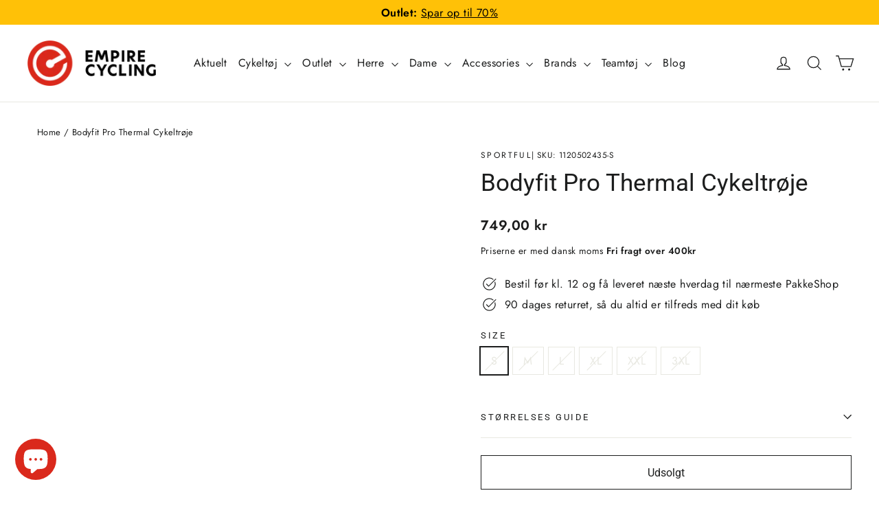

--- FILE ---
content_type: text/css
request_url: https://empirecycling.dk/cdn/shop/t/21/assets/theme.css?v=115959266334512823361751547568
body_size: 31871
content:
/** Shopify CDN: Minification failed

Line 11000:20 Unexpected "}"

**/
@charset "utf-8";

/*!
  Motion, by Archetype Themes
  http://archetypethemes.co
*/

:root{
  --colorBtnPrimary:#111111;
  --colorBtnPrimaryDim:#040404;
  --colorBtnPrimaryText:#ffffff;
  --colorCartDot:#ff4f33;

  --colorLink:#1c1d1d;

  --colorTextBody:#1c1d1d;
  --colorSalePrice:#c0392b;
  --colorSaleTag:#ffc107;
  --colorSaleTagText:#1c1d1d;

  --colorBody:#ffffff;
  --colorBodyDim:#f2f2f2;
  --colorInputBg:#ffffff;
  --colorInputBgDim:#f2f2f2;
  --colorInputBgDark:#e6e6e6;
  --colorInputText:#1c1d1d;

  --colorFooter:#111111;
  --colorFooterText:#ffffff;

  --colorBorder:#e8e8e1;

  --colorNav:#ffffff;
  --colorNavText:#1c1d1d;
  --colorAnnouncement:#ffc107;
  --colorAnnouncementText:#000000;

  --colorHeroText:#ffffff;

  --colorModalBg:#000000;

  --colorSmallImageBg:#ffffff;
  --colorLargeImageBg:#111111;

  --colorDrawers:#ffffff;
  --colorDrawersDim:#f2f2f2;
  --colorDrawerBorder:#e8e8e1;
  --colorDrawerText:#000000;
  --colorDrawerTextDarken:#000000;
  --colorDrawerButton:#111111;
  --colorDrawerButtonText:#ffffff;
  --color-body-text:#1c1d1d;
  --color-body:#ffffff;
  --color-bg:#ffffff;
}

@keyframes placeholder-shimmer{
  0%{
    background-position:-150% 0;
  }
  to{
    background-position:150% 0;
  }
}

@keyframes spin{
  0%{
    transform:rotate(0deg);
  }

  to{
    transform:rotate(360deg);
  }
}

@keyframes page-fade-in-up{
  0%{
    opacity:0;
  }
  to{
    opacity:1;
  }
}

@keyframes page-fade-in-up-out{
  0%{
    opacity:1;
  }
  to{
    opacity:0;
  }
}

@keyframes page-slide-reveal-across{
  0%{
    transform:translateX(0);
  }
  to{
    transform:translateX(100vw);
  }
}

@keyframes page-slide-reveal-across-out{
  0%{
    transform:translateX(-100vw);
  }
  to{
    transform:translateX(0);
  }
}

@keyframes page-slide-reveal-down{
  0%{
    transform:translateY(0);
  }
  to{
    transform:translateY(110vh);
  }
}

@keyframes page-slide-reveal-down-out{
  0%{
    transform:translateY(110vh);
  }
  to{
    transform:translateY(0);
  }
}

@keyframes overlay-on{
  0%{ opacity:0; }
  to{ opacity:0.6; }
}

@keyframes overlay-off{
  0%{ opacity:0.6; }
  to{ opacity:0; }
}

@keyframes full-overlay-on{
  0%{ opacity:0; }
  to{ opacity:1; }
}

@keyframes full-overlay-off{
  0%{ opacity:1; }
  to{ opacity:0; }
}

@keyframes modal-open{
  0%{
    opacity:0;
    transform:translateY(30px);
  }
  to{
    opacity:1;
    transform:translateY(0);
  }
}

@keyframes modal-closing{
  0%{
    opacity:1;
    transform:scale(1);
  }
  to{
    opacity:0;
    transform:scale(0.9);
  }
}

@keyframes rise-up{
  0%{
    opacity:1;
    transform:translateY(120%);
  }
  to{
    opacity:1;
    transform:translateY(0%);
  }
}

@keyframes rise-up-out{
  0%{
    opacity:1;
    transform:translateY(0%);
  }
  to{
    opacity:1;
    transform:translateY(-120%);
  }
}

@keyframes paint-across{
  0%{
    transform:scale(1.1);
    opacity:1;
    -webkit-clip-path:polygon(0% 0%, 0% 0%, 0% 100%, 0% 100%);
            clip-path:polygon(0% 0%, 0% 0%, 0% 100%, 0% 100%);
  }
  to{
    transform:scale(1);
    opacity:1;
    -webkit-clip-path:polygon(0% 0%, 100% 0%, 100% 100%, 0% 100%);
            clip-path:polygon(0% 0%, 100% 0%, 100% 100%, 0% 100%);
  }
}

@keyframes paint-across-small{
  0%{
    opacity:1;
    transform:scale(1.1);
    -webkit-clip-path:polygon(0% 0%, 0% 0%, 0% 100%, 0% 100%);
            clip-path:polygon(0% 0%, 0% 0%, 0% 100%, 0% 100%);
  }
  to{
    opacity:1;
    transform:scale(1);
    -webkit-clip-path:polygon(0% 0%, 100% 0%, 100% 100%, 0% 100%);
            clip-path:polygon(0% 0%, 100% 0%, 100% 100%, 0% 100%);
  }
}

@keyframes paint-across-out{
  0%{
    opacity:1;
    -webkit-clip-path:polygon(0% 0%, 100% 0%, 100% 100%, 0% 100%);
            clip-path:polygon(0% 0%, 100% 0%, 100% 100%, 0% 100%);
  }
  to{
    opacity:1;
    -webkit-clip-path:polygon(100% 0%, 100% 0%, 100% 100%, 100% 100%);
            clip-path:polygon(100% 0%, 100% 0%, 100% 100%, 100% 100%);
  }
}

@keyframes fade-in{
  0%{
    opacity:0;
  }
  to{
    opacity:1;
  }
}

@keyframes fade-in-small{
  0%{
    opacity:0;
  }
  to{
    opacity:1;
  }
}

@keyframes fade-in-out{
  0%{
    opacity:1;
  }
  to{
    opacity:0;
  }
}

@keyframes fade-out{
  0%{
    opacity:1;
  }
  to{
    opacity:0;
  }
}

@keyframes zoom-fade{
  0%{
    opacity:0;
    transform:scale(1.25);
  }
  to{
    opacity:1;
    transform:scale(1);
  }
}

@keyframes zoom-fade-small{
  0%{
    opacity:0;
    transform:scale(1.1);
  }
  10%{
    opacity:0.1;
  }
  20%{
    opacity:0.2;
  }
  to{
    opacity:1;
    transform:scale(1);
  }
}

@keyframes kenburns{
  0%{
    opacity:0;
    transform:scale(1.27);
    animation-timing-function:cubic-bezier(0.12, 0.63, 0.6, 0.74);
  }
  10%{
    opacity:1;
    transform:scale(1.2);
    animation-timing-function:linear;
  }
  to{
    opacity:1;
    transform:scale(1);
  }
}

@keyframes kenburns-out{
  0%{
    opacity:1;
    transform:scale(1);
    animation-timing-function:ease-out;
  }
  50%{
    opacity:0;
  }
  to{
    transform:scale(1.1);
  }
}

@keyframes preloading{
  0%{   transform-origin:0% 50%; transform:scaleX(0); opacity:0; }
  40%{  transform-origin:0% 50%; transform:scaleX(1); opacity:1; }
  41%{  transform-origin:100% 50%; transform:scaleX(1); opacity:1; }
  to{ transform-origin:100% 50%; transform:scaleX(0); opacity:1; }
}

@keyframes grid-product__loading{
  0%{ opacity:1; }
  3%{ opacity:0; }
  10%{ opacity:0; }
  20%{ opacity:0.2; }
  30%{ opacity:0; }
  40%{ opacity:0.2; }
  50%{ opacity:0; }
  60%{ opacity:0.2; }
  70%{ opacity:0; }
  80%{ opacity:0.2; }
  90%{ opacity:0; }
  98%{ opacity:0.2; }
  to{ opacity:1; }
}

.flickity-enabled{
  position:relative;
}

.flickity-enabled:focus{ outline:none; }

.flickity-viewport{
  overflow:hidden;
  position:relative;
  transition:height 0.35s;
  height:100%;
}

.flickity-slider{
  position:absolute;
  width:100%;
  height:100%;
}

.flickity-enabled.is-draggable{
  -webkit-user-select:none;
          user-select:none;
}

.flickity-enabled.is-draggable .flickity-viewport{
  cursor:move;
  cursor:grab;
}

.flickity-enabled.is-draggable .flickity-viewport.is-pointer-down{
  cursor:grabbing;
}

.flickity-button{
  position:absolute;
  border:none;
  color:#ffffff;
  color:var(--colorBtnPrimaryText);
  background:#111111;
  background:var(--colorBtnPrimary);
  border-radius:50%
}

.hero .flickity-button{
    color:#1c1d1d;
    color:var(--colorTextBody);
    background-color:#ffffff;
    background-color:var(--colorBody);
    box-shadow:0 5px 5px rgba(0, 0, 0, 0.1)
}

.flickity-button:hover{
  cursor:pointer;
  opacity:1;
}

.flickity-button:disabled{
  display:none;
  cursor:auto;
  pointer-events:none;
}

.flickity-prev-next-button{
  top:50%;
  width:40px;
  height:40px;
  transform:translateY(-50%)
}

@media only screen and (max-width:589px){

.flickity-prev-next-button{
    width:33px;
    height:33px
}
  }

.flickity-prev-next-button:hover{
  transform:translateY(-50%) scale(1.12);
}

.flickity-prev-next-button:active{
  transform:translateY(-50%) scale(1);
  transition:transform 0.05s ease-out;
}

.flickity-previous{ left:10px; }

.flickity-next{ right:10px; }

.flickity-rtl .flickity-previous{
  left:auto;
  right:10px;
}

.flickity-rtl .flickity-next{
  right:auto;
  left:10px;
}

.flickity-button-icon{
  position:absolute;
  left:35%;
  top:35%;
  width:30%;
  height:30%;
  fill:currentColor;
}

.flickity-page-dots{
  position:absolute;
  width:100%;
  bottom:-25px;
  padding:0;
  margin:0;
  list-style:none;
  text-align:center;
  line-height:1;
  color:currentColor
}

.hero .flickity-page-dots{
    bottom:20px;
    right:20px;
    width:auto;
    color:#fff
}

.flickity-rtl .flickity-page-dots{ direction:rtl; }

.flickity-page-dots .dot{
  display:inline-block;
  width:9px;
  height:9px;
  margin:0 5px;
  border-radius:100%;
  background:transparent;
  cursor:pointer;
  border:2px solid;
  border-color:currentColor;
}

.flickity-page-dots .dot.is-selected{
  background-color:currentColor;
}

.flickity-enabled.is-fade .flickity-slider>*{
  pointer-events:none;
  z-index:0;
}

.flickity-enabled.is-fade .flickity-slider>.is-selected{
  pointer-events:auto;
  z-index:1;
}

.hero[data-arrows=true]{
  overflow:visible;
  z-index:4
}

.hero[data-arrows=true] .flickity-prev-next-button{
    top:auto;
    bottom:-20px;
    transform:none;
  }

.hero[data-arrows=true] .flickity-prev-next-button:hover{
    transform:scale(1.12);
  }

.hero[data-arrows=true] .flickity-prev-next-button:active{
    transform:scale(1);
  }

.hero[data-arrows=true] .flickity-previous{
    left:auto;
    right:90px;
  }

.hero[data-arrows=true] .flickity-next{
    right:40px;
  }

.hero[data-arrows=true].flickity-rtl .flickity-previous{
    right:auto;
    left:90px;
  }

.hero[data-arrows=true].flickity-rtl .flickity-next{
    right:auto;
    left:40px;
  }

@media only screen and (max-width:589px){
    .hero[data-arrows=true] .flickity-prev-next-button{
      bottom:-16px;
    }
    .hero[data-arrows=true] .flickity-previous{
      right:60px;
    }
    .hero[data-arrows=true] .flickity-next{
      right:20px;
    }
    .hero[data-arrows=true].flickity-rtl .flickity-previous{
      left:60px;
    }
    .hero[data-arrows=true].flickity-rtl .flickity-next{
      left:20px;
    }
  }

.noUi-target,.noUi-target *{
   -webkit-touch-callout:none;
   -webkit-tap-highlight-color:rgba(0, 0, 0, 0);
   -webkit-user-select:none;
   touch-action:none;
   user-select:none;
   box-sizing:border-box;
 }

.noUi-target{
   position:relative;
 }

.noUi-base,.noUi-connects{
   width:100%;
   height:100%;
   position:relative;
   z-index:1;
 }

.noUi-connects{
   overflow:hidden;
   z-index:0;
 }

.noUi-connect,.noUi-origin{
   will-change:transform;
   position:absolute;
   z-index:1;
   top:0;
   right:0;
   -ms-transform-origin:0 0;
   -webkit-transform-origin:0 0;
   -webkit-transform-style:preserve-3d;
   transform-origin:0 0;
   transform-style:flat;
 }

.noUi-connect{
   height:100%;
   width:100%;
 }

.noUi-origin{
   height:10%;
   width:10%;
 }

.noUi-txt-dir-rtl.noUi-horizontal .noUi-origin{
   left:0;
   right:auto;
 }

.noUi-vertical .noUi-origin{
   width:0;
 }

.noUi-horizontal .noUi-origin{
   height:0;
 }

.noUi-handle{
   -webkit-backface-visibility:hidden;
   backface-visibility:hidden;
   position:absolute;
 }

.noUi-touch-area{
   height:100%;
   width:100%;
 }

.noUi-state-tap .noUi-connect,.noUi-state-tap .noUi-origin{
   transition:transform 0.3s;
 }

.noUi-state-drag *{
   cursor:inherit !important;
 }

.noUi-horizontal{
   height:18px;
 }

.noUi-horizontal .noUi-handle{
   width:34px;
   height:28px;
   right:-17px;
   top:-6px;
 }

.noUi-vertical{
   width:18px;
 }

.noUi-vertical .noUi-handle{
   width:28px;
   height:34px;
   right:-6px;
   top:-17px;
 }

.noUi-txt-dir-rtl.noUi-horizontal .noUi-handle{
   left:-17px;
   right:auto;
 }

.noUi-target{
   background:#fafafa;
   border-radius:4px;
   border:1px solid #d3d3d3;
   box-shadow:inset 0 1px 1px #f0f0f0,0 3px 6px -5px #bbb;
 }

.noUi-connects{
   border-radius:3px;
 }

.noUi-connect{
   background:#3fb8af;
 }

.noUi-draggable{
   cursor:ew-resize;
 }

.noUi-vertical .noUi-draggable{
   cursor:ns-resize;
 }

.noUi-handle{
   border:1px solid #d9d9d9;
   border-radius:3px;
   background:#fff;
   cursor:default;
   box-shadow:inset 0 0 1px #fff,inset 0 1px 7px #ebebeb,0 3px 6px -3px #bbb;
 }

.noUi-active{
   box-shadow:inset 0 0 1px #fff,inset 0 1px 7px #ddd,0 3px 6px -3px #bbb;
 }

.noUi-handle:after,.noUi-handle:before{
   content:"";
   display:block;
   position:absolute;
   height:14px;
   width:1px;
   background:#e8e7e6;
   left:14px;
   top:6px;
 }

.noUi-handle:after{
   left:17px;
 }

.noUi-vertical .noUi-handle:after,.noUi-vertical .noUi-handle:before{
   width:14px;
   height:1px;
   left:6px;
   top:14px;
 }

.noUi-vertical .noUi-handle:after{
   top:17px;
 }

[disabled] .noUi-connect{
   background:#b8b8b8;
 }

[disabled].noUi-handle,[disabled] .noUi-handle,[disabled].noUi-target{
   cursor:not-allowed;
 }

.noUi-pips,.noUi-pips *{
   box-sizing:border-box;
 }

.noUi-pips{
   position:absolute;
   color:#999;
 }

.noUi-value{
   position:absolute;
   white-space:nowrap;
   text-align:center;
 }

.noUi-value-sub{
   color:#ccc;
   font-size:10px;
 }

.noUi-marker{
   position:absolute;
   background:#ccc;
 }

.noUi-marker-sub{
   background:#aaa;
 }

.noUi-marker-large{
   background:#aaa;
 }

.noUi-pips-horizontal{
   padding:10px 0;
   height:80px;
   top:100%;
   left:0;
   width:100%;
 }

.noUi-value-horizontal{
   transform:translate(-50%, 50%);
 }

.noUi-rtl .noUi-value-horizontal{
   transform:translate(50%, 50%);
 }

.noUi-marker-horizontal.noUi-marker{
   margin-left:-1px;
   width:2px;
   height:5px;
 }

.noUi-marker-horizontal.noUi-marker-sub{
   height:10px;
 }

.noUi-marker-horizontal.noUi-marker-large{
   height:15px;
 }

.noUi-pips-vertical{
   padding:0 10px;
   height:100%;
   top:0;
   left:100%;
 }

.noUi-value-vertical{
   transform:translateY(-50%);
   padding-left:25px;
 }

.noUi-rtl .noUi-value-vertical{
   transform:translateY(50%);
 }

.noUi-marker-vertical.noUi-marker{
   width:5px;
   height:2px;
   margin-top:-1px;
 }

.noUi-marker-vertical.noUi-marker-sub{
   width:10px;
 }

.noUi-marker-vertical.noUi-marker-large{
   width:15px;
 }

.noUi-tooltip{
   display:block;
   position:absolute;
   border:1px solid #d9d9d9;
   border-radius:3px;
   background:#fff;
   color:#000;
   padding:5px;
   text-align:center;
   white-space:nowrap;
 }

.noUi-horizontal .noUi-tooltip{
   transform:translate(-50%);
   left:50%;
   bottom:120%;
 }

.noUi-vertical .noUi-tooltip{
   transform:translateY(-50%);
   top:50%;
   right:120%;
 }

.noUi-horizontal .noUi-origin>.noUi-tooltip{
   transform:translate(50%);
   left:auto;
   bottom:10px;
 }

.noUi-vertical .noUi-origin>.noUi-tooltip{
   transform:translateY(-18px);
   top:auto;
   right:28px;
 }

tool-tip{
  display:none;
}

tool-tip[data-tool-tip-open=true]{
  display:flex;
  justify-content:center;
  align-items:center;
  z-index:10001;
  position:fixed;
  top:0;
  left:0;
  width:100%;
  height:100%
}

tool-tip[data-tool-tip-open=true]:before{
    content:"";
    position:fixed;
    top:0;
    left:0;
    width:100%;
    height:100%;
    background-color:#e0e0e0;
    background-color:#000000;
    background-color:var(--colorModalBg);
    animation:overlay-on 0.3s forwards;
    cursor:pointer;
  }

.tool-tip__inner{
  animation:modal-close 0.3s forwards;
  opacity:0
}

tool-tip[data-tool-tip-open=true] .tool-tip__inner{
    animation:modal-open 0.3s forwards;
    display:block;
    position:fixed;
    background-color:#fff;
    box-shadow:0 10px 20px rgba(0, 0, 0, 0.0902);
    padding:30px;
    max-width:720px
}

@media only screen and (max-width:589px){

tool-tip[data-tool-tip-open=true] .tool-tip__inner{
      width:100%;
      max-width:93%
}
    }

.tool-tip__content{
  overflow:auto;
  max-height:80vh
}

@media only screen and (max-width:589px){

.tool-tip__content{
    font-size:0.85em
}
  }

.tool-tip__close{
  position:absolute;
  top:0;
  right:0;
}

.tool-tip__close .icon{
  width:28px;
  height:28px;
}

.tool-tip-trigger{
  cursor:pointer;
  background:none;
  border:0;
}

.tool-tip-trigger .icon{
  width:28px;
  height:28px;
}

.tool-tip-trigger__title{
  display:inline-block;
}

.tool-tip-trigger__title:focus,.tool-tip-trigger__title:hover{
  text-decoration:underline;
  text-underline-offset:2px;
}

.tool-tip-trigger__content{
  display:none !important;
}

*,:after,:before,input{
  box-sizing:border-box;
}

body,html{
  padding:0;
  margin:0;
}

article,aside,details,figcaption,figure,footer,header,hgroup,main,nav,section,summary{
  display:block;
}

audio,canvas,progress,video{
  display:inline-block;
  vertical-align:baseline;
}

input[type=number]::-webkit-inner-spin-button,input[type=number]::-webkit-outer-spin-button{
  height:auto;
}

input[type=search]::-webkit-search-cancel-button,input[type=search]::-webkit-search-decoration{
  -webkit-appearance:none;
}

.clearfix:after{content:"";display:table;clear:both;}

html:not(.no-js):not(.tab-outline) :focus{
  outline:none;
}

.is-transitioning{
  display:block !important;
  visibility:visible !important;
}

.display-table{
  display:table;
  table-layout:fixed;
  width:100%;
}

.display-table-cell{
  display:table-cell;
  vertical-align:middle;
  float:none !important;
}

@media only screen and (min-width:590px){
  .medium-up--display-table{
    display:table;
    table-layout:fixed;
    width:100%;
  }

  .medium-up--display-table-cell{
    display:table-cell;
    vertical-align:middle;
    float:none;
  }
}

.visually-hidden{
  clip:rect(0, 0, 0, 0);
  overflow:hidden;
  position:absolute;
  height:1px;
  width:1px;
}

.visually-invisible{
  opacity:0 !important;
}

.skip-link:focus{
  clip:auto;
  width:auto;
  height:auto;
  margin:0;
  color:#1c1d1d;
  color:var(--colorTextBody);
  background-color:#ffffff;
  background-color:var(--colorBody);
  padding:10px;
  opacity:1;
  z-index:10000;
  transition:none;
}

.grid:after{content:"";display:table;clear:both;}

.grid{
  list-style:none;
  margin:0;
  padding:0;
  margin-left:-30px
}

@media only screen and (max-width:589px){

.grid{
    margin-left:-22px
}

html[dir=rtl] .grid{
      margin-left:0;
      margin-right:-22px
}
  }

html[dir=rtl] .grid{
    margin-left:0;
    margin-right:-30px
}

.grid--small{
  margin-left:-10px
}

.grid--small .grid__item{
    padding-left:10px;
  }

.grid__item{
  float:left;
  padding-left:30px;
  width:100%;
  min-height:1px
}

@media only screen and (max-width:589px){

.grid__item{
    padding-left:22px
}

html[dir=rtl] .grid__item{
      padding-left:0;
      padding-right:22px
}
  }

.grid__item[class*="--push"]{
    position:relative;
  }

html[dir=rtl] .grid__item{
    float:right;
    padding-left:0;
    padding-right:30px
}

html[dir=rtl] .grid__item[class*="--push"]{
      position:static;
    }

.grid--no-gutters{
  margin-left:0
}

.grid--no-gutters .grid__item{
    padding-left:0;
  }

.grid--small-gutters{
  margin-left:-10px;
  margin-bottom:-10px
}

.grid--small-gutters .grid__item{
    padding-left:10px;
    padding-bottom:10px;
  }

html[dir=rtl] .grid--small-gutters{
    margin-left:0;
    margin-right:-10px
}

html[dir=rtl] .grid--small-gutters .grid__item{
      padding-left:0;
      padding-right:10px;
    }

.grid--flush-bottom{
  margin-bottom:-30px;
  overflow:auto
}

.grid--flush-bottom>.grid__item{
    margin-bottom:30px;
  }

.grid--full{
  margin-left:0
}

.grid--full>.grid__item{
    padding-left:0;
  }

@media only screen and (min-width:590px){
  .grid--table-large{
    display:table;
    width:100%;
    table-layout:fixed
  }

    .grid--table-large>.grid__item{
      display:table-cell;
      vertical-align:middle;
      float:none;
    }
}

@media only screen and (max-width:589px){
  .small--grid--flush{
    margin-left:-2px
  }
  .page-width .small--grid--flush{
      margin-left:-20px;
      margin-right:-18px
  }

    .small--grid--flush>.grid__item{
      padding-left:2px;
    }

    .small--grid--flush .grid__item--collection-template{
      padding:0 20px;
    }
}

.one-whole{width:100%;}

.one-half{width:50%;}

.one-third{width:33.33333%;}

.two-thirds{width:66.66667%;}

.one-quarter{width:25%;}

.two-quarters{width:50%;}

.three-quarters{width:75%;}

.one-fifth{width:20%;}

.two-fifths{width:40%;}

.three-fifths{width:60%;}

.four-fifths{width:80%;}

.one-sixth{width:16.66667%;}

.two-sixths{width:33.33333%;}

.three-sixths{width:50%;}

.four-sixths{width:66.66667%;}

.five-sixths{width:83.33333%;}

.one-eighth{width:12.5%;}

.two-eighths{width:25%;}

.three-eighths{width:37.5%;}

.four-eighths{width:50%;}

.five-eighths{width:62.5%;}

.six-eighths{width:75%;}

.seven-eighths{width:87.5%;}

.one-tenth{width:10%;}

.two-tenths{width:20%;}

.three-tenths{width:30%;}

.four-tenths{width:40%;}

.five-tenths{width:50%;}

.six-tenths{width:60%;}

.seven-tenths{width:70%;}

.eight-tenths{width:80%;}

.nine-tenths{width:90%;}

.one-twelfth{width:8.33333%;}

.two-twelfths{width:16.66667%;}

.three-twelfths{width:25%;}

.four-twelfths{width:33.33333%;}

.five-twelfths{width:41.66667%;}

.six-twelfths{width:50%;}

.seven-twelfths{width:58.33333%;}

.eight-twelfths{width:66.66667%;}

.nine-twelfths{width:75%;}

.ten-twelfths{width:83.33333%;}

.eleven-twelfths{width:91.66667%;}

@media only screen and (max-width:589px){.small--one-whole{width:100%;}.small--one-half{width:50%;}.small--one-third{width:33.33333%;}.small--two-thirds{width:66.66667%;}.grid--uniform .small--one-half:nth-of-type(odd),.grid--uniform .small--one-third:nth-of-type(3n+1){clear:both;}.small--one-quarter{width:25%;}.small--two-quarters{width:50%;}.small--three-quarters{width:75%;}.grid--uniform .small--one-quarter:nth-of-type(4n+1){clear:both;}.small--one-fifth{width:20%;}.small--two-fifths{width:40%;}.small--three-fifths{width:60%;}.small--four-fifths{width:80%;}.grid--uniform .small--one-fifth:nth-of-type(5n+1){clear:both;}.small--one-sixth{width:16.66667%;}.small--two-sixths{width:33.33333%;}.small--three-sixths{width:50%;}.small--four-sixths{width:66.66667%;}.small--five-sixths{width:83.33333%;}.grid--uniform .small--one-sixth:nth-of-type(6n+1),.grid--uniform .small--three-sixths:nth-of-type(odd),.grid--uniform .small--two-sixths:nth-of-type(3n+1){clear:both;}.small--one-eighth{width:12.5%;}.small--two-eighths{width:25%;}.small--three-eighths{width:37.5%;}.small--four-eighths{width:50%;}.small--five-eighths{width:62.5%;}.small--six-eighths{width:75%;}.small--seven-eighths{width:87.5%;}.grid--uniform .small--four-eighths:nth-of-type(odd),.grid--uniform .small--one-eighth:nth-of-type(8n+1),.grid--uniform .small--two-eighths:nth-of-type(4n+1){clear:both;}.small--one-tenth{width:10%;}.small--two-tenths{width:20%;}.small--three-tenths{width:30%;}.small--four-tenths{width:40%;}.small--five-tenths{width:50%;}.small--six-tenths{width:60%;}.small--seven-tenths{width:70%;}.small--eight-tenths{width:80%;}.small--nine-tenths{width:90%;}.grid--uniform .small--five-tenths:nth-of-type(odd){clear:both;}.small--one-twelfth{width:8.33333%;}.small--two-twelfths{width:16.66667%;}.small--three-twelfths{width:25%;}.small--four-twelfths{width:33.33333%;}.small--five-twelfths{width:41.66667%;}.small--six-twelfths{width:50%;}.small--seven-twelfths{width:58.33333%;}.small--eight-twelfths{width:66.66667%;}.small--nine-twelfths{width:75%;}.small--ten-twelfths{width:83.33333%;}.small--eleven-twelfths{width:91.66667%;}.grid--uniform .small--four-twelfths:nth-of-type(3n+1),.grid--uniform .small--one-twelfth:nth-of-type(12n+1),.grid--uniform .small--six-twelfths:nth-of-type(odd),.grid--uniform .small--three-twelfths:nth-of-type(4n+1),.grid--uniform .small--two-twelfths:nth-of-type(6n+1){clear:both;}}

@media only screen and (min-width:590px){.medium-up--one-whole{width:100%;}.medium-up--one-half{width:50%;}.medium-up--one-third{width:33.33333%;}.medium-up--two-thirds{width:66.66667%;}.grid--uniform .medium-up--one-half:nth-of-type(odd),.grid--uniform .medium-up--one-third:nth-of-type(3n+1){clear:both;}.medium-up--one-quarter{width:25%;}.medium-up--two-quarters{width:50%;}.medium-up--three-quarters{width:75%;}.grid--uniform .medium-up--one-quarter:nth-of-type(4n+1){clear:both;}.medium-up--one-fifth{width:20%;}.medium-up--two-fifths{width:40%;}.medium-up--three-fifths{width:60%;}.medium-up--four-fifths{width:80%;}.grid--uniform .medium-up--one-fifth:nth-of-type(5n+1){clear:both;}.medium-up--one-sixth{width:16.66667%;}.medium-up--two-sixths{width:33.33333%;}.medium-up--three-sixths{width:50%;}.medium-up--four-sixths{width:66.66667%;}.medium-up--five-sixths{width:83.33333%;}.grid--uniform .medium-up--one-sixth:nth-of-type(6n+1),.grid--uniform .medium-up--three-sixths:nth-of-type(odd),.grid--uniform .medium-up--two-sixths:nth-of-type(3n+1){clear:both;}.medium-up--one-eighth{width:12.5%;}.medium-up--two-eighths{width:25%;}.medium-up--three-eighths{width:37.5%;}.medium-up--four-eighths{width:50%;}.medium-up--five-eighths{width:62.5%;}.medium-up--six-eighths{width:75%;}.medium-up--seven-eighths{width:87.5%;}.grid--uniform .medium-up--four-eighths:nth-of-type(odd),.grid--uniform .medium-up--one-eighth:nth-of-type(8n+1),.grid--uniform .medium-up--two-eighths:nth-of-type(4n+1){clear:both;}.medium-up--one-tenth{width:10%;}.medium-up--two-tenths{width:20%;}.medium-up--three-tenths{width:30%;}.medium-up--four-tenths{width:40%;}.medium-up--five-tenths{width:50%;}.medium-up--six-tenths{width:60%;}.medium-up--seven-tenths{width:70%;}.medium-up--eight-tenths{width:80%;}.medium-up--nine-tenths{width:90%;}.grid--uniform .medium-up--five-tenths:nth-of-type(odd){clear:both;}.medium-up--one-twelfth{width:8.33333%;}.medium-up--two-twelfths{width:16.66667%;}.medium-up--three-twelfths{width:25%;}.medium-up--four-twelfths{width:33.33333%;}.medium-up--five-twelfths{width:41.66667%;}.medium-up--six-twelfths{width:50%;}.medium-up--seven-twelfths{width:58.33333%;}.medium-up--eight-twelfths{width:66.66667%;}.medium-up--nine-twelfths{width:75%;}.medium-up--ten-twelfths{width:83.33333%;}.medium-up--eleven-twelfths{width:91.66667%;}.grid--uniform .medium-up--four-twelfths:nth-of-type(3n+1),.grid--uniform .medium-up--one-twelfth:nth-of-type(12n+1),.grid--uniform .medium-up--six-twelfths:nth-of-type(odd),.grid--uniform .medium-up--three-twelfths:nth-of-type(4n+1),.grid--uniform .medium-up--two-twelfths:nth-of-type(6n+1){clear:both;}}

@media only screen and (min-width:1050px){.widescreen--one-whole{width:100%;}.widescreen--one-half{width:50%;}.widescreen--one-third{width:33.33333%;}.widescreen--two-thirds{width:66.66667%;}.grid--uniform .widescreen--one-half:nth-of-type(odd),.grid--uniform .widescreen--one-third:nth-of-type(3n+1){clear:both;}.widescreen--one-quarter{width:25%;}.widescreen--two-quarters{width:50%;}.widescreen--three-quarters{width:75%;}.grid--uniform .widescreen--one-quarter:nth-of-type(4n+1){clear:both;}.widescreen--one-fifth{width:20%;}.widescreen--two-fifths{width:40%;}.widescreen--three-fifths{width:60%;}.widescreen--four-fifths{width:80%;}.grid--uniform .widescreen--one-fifth:nth-of-type(5n+1){clear:both;}.widescreen--one-sixth{width:16.66667%;}.widescreen--two-sixths{width:33.33333%;}.widescreen--three-sixths{width:50%;}.widescreen--four-sixths{width:66.66667%;}.widescreen--five-sixths{width:83.33333%;}.grid--uniform .widescreen--one-sixth:nth-of-type(6n+1),.grid--uniform .widescreen--three-sixths:nth-of-type(odd),.grid--uniform .widescreen--two-sixths:nth-of-type(3n+1){clear:both;}.widescreen--one-eighth{width:12.5%;}.widescreen--two-eighths{width:25%;}.widescreen--three-eighths{width:37.5%;}.widescreen--four-eighths{width:50%;}.widescreen--five-eighths{width:62.5%;}.widescreen--six-eighths{width:75%;}.widescreen--seven-eighths{width:87.5%;}.grid--uniform .widescreen--four-eighths:nth-of-type(odd),.grid--uniform .widescreen--one-eighth:nth-of-type(8n+1),.grid--uniform .widescreen--two-eighths:nth-of-type(4n+1){clear:both;}.widescreen--one-tenth{width:10%;}.widescreen--two-tenths{width:20%;}.widescreen--three-tenths{width:30%;}.widescreen--four-tenths{width:40%;}.widescreen--five-tenths{width:50%;}.widescreen--six-tenths{width:60%;}.widescreen--seven-tenths{width:70%;}.widescreen--eight-tenths{width:80%;}.widescreen--nine-tenths{width:90%;}.grid--uniform .widescreen--five-tenths:nth-of-type(odd){clear:both;}.widescreen--one-twelfth{width:8.33333%;}.widescreen--two-twelfths{width:16.66667%;}.widescreen--three-twelfths{width:25%;}.widescreen--four-twelfths{width:33.33333%;}.widescreen--five-twelfths{width:41.66667%;}.widescreen--six-twelfths{width:50%;}.widescreen--seven-twelfths{width:58.33333%;}.widescreen--eight-twelfths{width:66.66667%;}.widescreen--nine-twelfths{width:75%;}.widescreen--ten-twelfths{width:83.33333%;}.widescreen--eleven-twelfths{width:91.66667%;}.grid--uniform .widescreen--four-twelfths:nth-of-type(3n+1),.grid--uniform .widescreen--one-twelfth:nth-of-type(12n+1),.grid--uniform .widescreen--six-twelfths:nth-of-type(odd),.grid--uniform .widescreen--three-twelfths:nth-of-type(4n+1),.grid--uniform .widescreen--two-twelfths:nth-of-type(6n+1){clear:both;}}

@media only screen and (min-width:590px){.medium-up--push-one-half{left:50%;}.medium-up--push-one-third{left:33.33333%;}.medium-up--push-two-thirds{left:66.66667%;}.medium-up--push-one-quarter{left:25%;}.medium-up--push-two-quarters{left:50%;}.medium-up--push-three-quarters{left:75%;}.medium-up--push-one-fifth{left:20%;}.medium-up--push-two-fifths{left:40%;}.medium-up--push-three-fifths{left:60%;}.medium-up--push-four-fifths{left:80%;}.medium-up--push-one-sixth{left:16.66667%;}.medium-up--push-two-sixths{left:33.33333%;}.medium-up--push-three-sixths{left:50%;}.medium-up--push-four-sixths{left:66.66667%;}.medium-up--push-five-sixths{left:83.33333%;}.medium-up--push-one-eighth{left:12.5%;}.medium-up--push-two-eighths{left:25%;}.medium-up--push-three-eighths{left:37.5%;}.medium-up--push-four-eighths{left:50%;}.medium-up--push-five-eighths{left:62.5%;}.medium-up--push-six-eighths{left:75%;}.medium-up--push-seven-eighths{left:87.5%;}.medium-up--push-one-tenth{left:10%;}.medium-up--push-two-tenths{left:20%;}.medium-up--push-three-tenths{left:30%;}.medium-up--push-four-tenths{left:40%;}.medium-up--push-five-tenths{left:50%;}.medium-up--push-six-tenths{left:60%;}.medium-up--push-seven-tenths{left:70%;}.medium-up--push-eight-tenths{left:80%;}.medium-up--push-nine-tenths{left:90%;}.medium-up--push-one-twelfth{left:8.33333%;}.medium-up--push-two-twelfths{left:16.66667%;}.medium-up--push-three-twelfths{left:25%;}.medium-up--push-four-twelfths{left:33.33333%;}.medium-up--push-five-twelfths{left:41.66667%;}.medium-up--push-six-twelfths{left:50%;}.medium-up--push-seven-twelfths{left:58.33333%;}.medium-up--push-eight-twelfths{left:66.66667%;}.medium-up--push-nine-twelfths{left:75%;}.medium-up--push-ten-twelfths{left:83.33333%;}.medium-up--push-eleven-twelfths{left:91.66667%;}}

.show{display:block !important;}

.hide{display:none !important;}

.text-left{text-align:left !important;}

.text-right{text-align:right !important;}

.text-center{text-align:center !important;}

@media only screen and (max-width:589px){.small--show{display:block !important;}.small--hide{display:none !important;}.small--text-left{text-align:left !important;}.small--text-right{text-align:right !important;}.small--text-center{text-align:center !important;}}

@media only screen and (max-width:768px){.medium-down--show{display:block !important;}.medium-down--hide{display:none !important;}.medium-down--text-left{text-align:left !important;}.medium-down--text-right{text-align:right !important;}.medium-down--text-center{text-align:center !important;}}

@media only screen and (min-width:590px){.medium-up--show{display:block !important;}.medium-up--hide{display:none !important;}.medium-up--text-left{text-align:left !important;}.medium-up--text-right{text-align:right !important;}.medium-up--text-center{text-align:center !important;}}

@media only screen and (min-width:769px){.large-up--show{display:block !important;}.large-up--hide{display:none !important;}.large-up--text-left{text-align:left !important;}.large-up--text-right{text-align:right !important;}.large-up--text-center{text-align:center !important;}}

@media only screen and (min-width:1050px){.widescreen--show{display:block !important;}.widescreen--hide{display:none !important;}.widescreen--text-left{text-align:left !important;}.widescreen--text-right{text-align:right !important;}.widescreen--text-center{text-align:center !important;}}

html{
  touch-action:manipulation;
}

html[dir=rtl]{
  direction:rtl;
}

body,html{
  background-color:#ffffff;
  background-color:var(--colorBody);
  color:#1c1d1d;
  color:var(--colorTextBody);
}

.page-width{
  max-width:1300px;
  margin:0 auto;
}

.page-width--narrow{
  max-width:1000px;
  margin:0 auto;
}

.page-full,.page-width{
  padding:0 20px
}

@media only screen and (min-width:590px){

.page-full,.page-width{
    padding:0 40px
}
  }

@media only screen and (max-width:589px){
  .page-width--flush-small{
    padding:0;
  }
}

.page-content,.shopify-email-marketing-confirmation__container,.shopify-policy__container{
  padding-top:30px;
  padding-bottom:30px
}

@media only screen and (min-width:590px){

.page-content,.shopify-email-marketing-confirmation__container,.shopify-policy__container{
    padding-top:60px;
    padding-bottom:60px
}
  }

.shopify-email-marketing-confirmation__container{
  text-align:center;
}

.page-content--with-blocks{
  padding-bottom:0;
}

@media only screen and (max-width:589px){

.product-section .page-content{
    padding-top:20px
}
  }

.main-content{
  display:block;
  min-height:300px
}

@media only screen and (min-width:590px){

.main-content{
    min-height:700px
}
  }

.template-challange .main-content{
    min-height:0
}

.hr--large,.hr--medium,.hr--small,hr{
  height:1px;
  border:0;
  border-top:1px solid;
  border-top-color:#e8e8e1;
  border-top-color:var(--colorBorder);
}

.hr--small{
  margin:15px auto;
}

.hr--medium{
  margin:25px auto
}

@media only screen and (min-width:590px){

.hr--medium{
    margin:35px auto
}
  }

.hr--large{
  margin:40px auto
}

@media only screen and (min-width:590px){

.hr--large{
    margin:60px auto
}
  }

.page-blocks .hr--large{
  margin-top:0;
}

.hr--clear{
  border:0;
}

@media only screen and (max-width:589px){
    .table--responsive thead{
      display:none;
    }

    .table--responsive tr{
      display:block;
    }

    .table--responsive td,.table--responsive tr{
      float:left;
      clear:both;
      width:100%;
    }

    .table--responsive td,.table--responsive th{
      display:block;
      text-align:right;
      padding:15px;
    }

    .table--responsive td:before{
      font-family:var(--typeHeaderPrimary),var(--typeHeaderFallback);
      font-weight:var(--typeHeaderWeight);
      letter-spacing:var(--typeHeaderSpacing);
      line-height:var(--typeHeaderLineHeight);
    }

    [data-type_header_capitalize=true] .table--responsive td:before{
    text-transform:uppercase;
    }

    [data-type_header_accent_transform=true] .table--responsive td:before{
    text-transform:uppercase;
    letter-spacing:0.2em;
    }

    .table--responsive td:before{
      content:attr(data-label);
      float:left;
      font-size:12px;
      padding-right:10px;
    }
  }

@media only screen and (max-width:589px){
  .table--small-hide{
    display:none !important;
  }

  .table__section+.table__section{
    position:relative;
    margin-top:10px;
    padding-top:15px
  }

    .table__section+.table__section:after{
      content:"";
      display:block;
      position:absolute;
      top:0;
      left:15px;
      right:15px;
      border-bottom:1px solid;
      border-bottom-color:#e8e8e1;
      border-bottom-color:var(--colorBorder);
    }
}

body,button,input,p,select,textarea{
  font-family:var(--typeBasePrimary),var(--typeBaseFallback);
  font-weight:var(--typeBaseWeight);
  letter-spacing:var(--typeBaseSpacing);
  line-height:var(--typeBaseLineHeight);
  font-size:var(--typeBaseSize);
  -webkit-font-smoothing:antialiased;
  -webkit-text-size-adjust:100%;
  text-rendering:optimizeSpeed;
}

body{
  font-weight:400;
}

p{
  margin:0 0 20px 0
}

p img{
    margin:0;
  }

em{
  font-style:italic;
}

b,strong{
  font-weight:700;
}

p[data-spam-detection-disclaimer],small{
  font-size:0.9em;
}

sub,sup{
  position:relative;
  font-size:60%;
  vertical-align:baseline;
}

sup{
  top:-0.5em;
}

sub{
  bottom:-0.5em;
}

.rte blockquote,blockquote{
  margin:0;
  padding:20px 40px 40px
}

.rte blockquote p,blockquote p{
    font-size:calc(var(--typeBaseSize) + 1px)
  }

@media only screen and (min-width:590px){

.rte blockquote p,blockquote p{
      font-size:calc(var(--typeBaseSize) + 3px)
  }
    }

.rte blockquote p,blockquote p{
    margin-bottom:0
  }

.rte blockquote p+cite,blockquote p+cite{
      margin-top:20px;
    }

.rte blockquote cite,blockquote cite{
    display:block
  }

.rte blockquote cite:before,blockquote cite:before{
      content:"\2014 \0020";
    }

code,pre{
  background-color:#faf7f5;
  font-family:Consolas,monospace;
  font-size:1em;
  border:0 none;
  padding:0 2px;
  color:#51ab62;
}

pre{
  overflow:auto;
  padding:20px;
  margin:0 0 40px;
}

.label,label{
  font-family:var(--typeHeaderPrimary),var(--typeHeaderFallback);
  font-weight:var(--typeHeaderWeight);
  letter-spacing:var(--typeHeaderSpacing);
  line-height:var(--typeHeaderLineHeight)
}

[data-type_header_capitalize=true] .label,[data-type_header_capitalize=true] label{
    text-transform:uppercase
}

[data-type_header_accent_transform=true] .label,[data-type_header_accent_transform=true] label{
    text-transform:uppercase;
    letter-spacing:0.2em
}

.label,label{
  font-size:calc(var(--typeBaseSize)*0.8)
}

[data-type_header_accent_transform=true] .label,[data-type_header_accent_transform=true] label{
    font-size:calc(var(--typeBaseSize)*0.75)
}

@media only screen and (min-width:590px){

.label,label{
    font-size:calc(var(--typeBaseSize)*0.88)
}

[data-type_header_accent_transform=true] .label,[data-type_header_accent_transform=true] label{
      font-size:calc(var(--typeBaseSize)*0.8)
}
  }

.collapsible-content .label,.collapsible-content label{
    font-family:var(--typeBasePrimary),var(--typeBaseFallback);
    font-weight:var(--typeBaseWeight);
    letter-spacing:var(--typeBaseSpacing);
    line-height:var(--typeBaseLineHeight);
    text-transform:none;
    font-size:calc(var(--typeBaseSize) - 3px)
}

#comments .label,#comments label{
    font-family:var(--typeBasePrimary),var(--typeBaseFallback);
    font-weight:var(--typeBaseWeight);
    letter-spacing:var(--typeBaseSpacing);
    line-height:var(--typeBaseLineHeight);
    text-transform:none;
    font-size:calc(var(--typeBaseSize) - 3px)
}

.ajaxcart__note .label,.ajaxcart__note label{
    font-family:var(--typeBasePrimary),var(--typeBaseFallback);
    font-weight:var(--typeBaseWeight);
    letter-spacing:var(--typeBaseSpacing);
    line-height:var(--typeBaseLineHeight);
    text-transform:none;
    font-size:calc(var(--typeBaseSize) - 3px)
}

.template-page .contact-form .label,.template-page .contact-form label{
    font-family:var(--typeBasePrimary),var(--typeBaseFallback);
    font-weight:var(--typeBaseWeight);
    letter-spacing:var(--typeBaseSpacing);
    line-height:var(--typeBaseLineHeight);
    text-transform:none;
    font-size:var(--typeBaseSize)
}

label{
  display:block;
  margin-bottom:10px;
}

.label-info{
  display:block;
  margin-bottom:10px;
}

.h1,.h2,.h3,.h4,.h5,.h6,h1,h2,h3,h4,h5,h6{
  font-family:var(--typeHeaderPrimary),var(--typeHeaderFallback);
  font-weight:var(--typeHeaderWeight);
  letter-spacing:var(--typeHeaderSpacing);
  line-height:var(--typeHeaderLineHeight)
}

[data-type_header_capitalize=true] .h1,[data-type_header_capitalize=true] .h2,[data-type_header_capitalize=true] .h3,[data-type_header_capitalize=true] .h4,[data-type_header_capitalize=true] .h5,[data-type_header_capitalize=true] .h6,[data-type_header_capitalize=true] h1,[data-type_header_capitalize=true] h2,[data-type_header_capitalize=true] h3,[data-type_header_capitalize=true] h4,[data-type_header_capitalize=true] h5,[data-type_header_capitalize=true] h6{
    text-transform:uppercase
}

.h1,.h2,.h3,.h4,.h5,.h6,h1,h2,h3,h4,h5,h6{
  display:block;
  margin:0 0 10px
}

.h1 a,.h2 a,.h3 a,.h4 a,.h5 a,.h6 a,h1 a,h2 a,h3 a,h4 a,h5 a,h6 a{
    text-decoration:none;
    font-weight:inherit;
  }

@media only screen and (min-width:590px){

.h1,.h2,.h3,.h4,.h5,.h6,h1,h2,h3,h4,h5,h6{
    margin:0 0 20px
}
  }

.h1,h1{
  font-size:calc(var(--typeHeaderSize)*0.85)
}

@media only screen and (min-width:590px){

.h1,h1{
    font-size:var(--typeHeaderSize)
}
  }

.h2,h2{
  font-size:calc(var(--typeHeaderSize)*0.9*0.85)
}

@media only screen and (min-width:590px){

.h2,h2{
    font-size:calc(var(--typeHeaderSize)*0.9)
}
  }

.h3,h3{
  font-size:calc(var(--typeHeaderSize)*0.85*0.85)
}

@media only screen and (min-width:590px){

.h3,h3{
    font-size:calc(var(--typeHeaderSize)*0.85)
}
  }

.h4,h4{
  font-size:calc(var(--typeHeaderSize)*0.61*0.85)
}

@media only screen and (min-width:590px){

.h4,h4{
    font-size:calc(var(--typeHeaderSize)*0.61)
}
  }

.h5 h6,.h6,h5{
  font-size:calc(var(--typeHeaderSize)*0.5);
}

.text-spacing{
  margin-bottom:20px;
}

.subheading{
  font-family:var(--typeBasePrimary),var(--typeBaseFallback);
  font-weight:var(--typeBaseWeight);
  letter-spacing:var(--typeBaseSpacing);
  line-height:var(--typeBaseLineHeight);
}

[data-type_base_accent_transform=true] .subheading{
    text-transform:uppercase;
    letter-spacing:0.2em;
}

.rte h1{
    font-size:calc(var(--typeHeaderSize)*0.85)
  }

@media only screen and (min-width:590px){

.rte h1{
      font-size:var(--typeHeaderSize)
  }
    }

.rte h2{
    font-size:calc(var(--typeHeaderSize)*0.85*0.85)
  }

@media only screen and (min-width:590px){

.rte h2{
      font-size:calc(var(--typeHeaderSize)*0.85)
  }
    }

.rte h3{
    font-size:calc(var(--typeHeaderSize)*0.69*0.85)
  }

@media only screen and (min-width:590px){

.rte h3{
      font-size:calc(var(--typeHeaderSize)*0.69)
  }
    }

.rte h4{
    font-size:calc(var(--typeHeaderSize)*0.59*0.85)
  }

@media only screen and (min-width:590px){

.rte h4{
      font-size:calc(var(--typeHeaderSize)*0.59)
  }
    }

.collapsible-content .rte table{
      font-size:calc(var(--typeBaseSize) - 3px)
  }

.collapsible-content .rte table td,.collapsible-content .rte table th{
        padding:6px 8px;
      }

@media only screen and (max-width:589px){

.rte table{
      font-size:calc(var(--typeBaseSize) - 3px)
  }
      .rte table td,.rte table th{
        padding:6px 8px;
      }
    }

.larger-text .h3{
    font-size:calc(var(--typeHeaderSize)*0.85)
  }

@media only screen and (min-width:590px){

.larger-text .h3{
      font-size:var(--typeHeaderSize)
  }
    }

.larger-text p{
    font-size:calc(var(--typeBaseSize) + 1px)
  }

@media only screen and (min-width:590px){

.larger-text p{
      font-size:calc(var(--typeBaseSize) + 2px)
  }
    }

.larger-text .subtitle{
    font-family:var(--typeBasePrimary),var(--typeBaseFallback);
    font-weight:var(--typeBaseWeight);
    letter-spacing:var(--typeBaseSpacing);
    line-height:var(--typeBaseLineHeight)
  }

[data-type_base_accent_transform=true] .larger-text .subtitle{
    text-transform:uppercase;
    letter-spacing:0.2em
  }

.larger-text .subtitle{
    font-size:var(--typeBaseSize);
    margin-bottom:5px
  }

[data-type_base_accent_transform=true] .larger-text .subtitle{
      font-size:calc(var(--typeBaseSize)*0.85)
  }

@media only screen and (min-width:590px){

.larger-text .subtitle{
      font-size:calc(var(--typeBaseSize)*1.13)
  }

[data-type_base_accent_transform=true] .larger-text .subtitle{
        font-size:var(--typeBaseSize)
  }
    }

.date{
  display:inline-block;
  line-height:1.7;
  margin-bottom:5px;
  font-family:var(--typeHeaderPrimary),var(--typeHeaderFallback);
  font-weight:var(--typeHeaderWeight);
  letter-spacing:var(--typeHeaderSpacing);
  line-height:var(--typeHeaderLineHeight)
}

[data-type_header_capitalize=true] .date{
    text-transform:uppercase
}

[data-type_header_accent_transform=true] .date{
    text-transform:uppercase;
    letter-spacing:0.2em
}

@media only screen and (min-width:590px){

.date{
    margin-bottom:0
}
  }

.section-header .date:last-child{
  margin-bottom:40px;
}

.comment-author{
  margin-bottom:0;
  font-size:16px;
}

.comment-date{
  font-family:var(--typeBasePrimary),var(--typeBaseFallback);
  font-weight:var(--typeBaseWeight);
  letter-spacing:var(--typeBaseSpacing);
  line-height:var(--typeBaseLineHeight)
}

[data-type_base_accent_transform=true] .comment-date{
    text-transform:uppercase;
    letter-spacing:0.2em
}

.comment-date{
  font-size:12px;
  display:block;
  margin-top:3px
}

@media only screen and (max-width:589px){

.comment-date{
    font-size:10px;
    margin-bottom:20px
}
  }

.ajaxcart__price{
  line-height:1.2;
  margin-bottom:10px
}

@media only screen and (max-width:589px){

.ajaxcart__price{
    font-size:calc(var(--typeBaseSize)*0.85)
}
  }

.ajaxcart__note{
  font-size:11px;
  opacity:0.8;
  margin-bottom:15px
}

@media only screen and (min-width:590px){

.ajaxcart__note{
    font-size:13px
}
  }

.cart__savings{
  color:#c0392b;
  color:var(--colorSalePrice);
}

.skrim__title{
  font-size:calc(var(--typeHeaderSize)*0.46);
  font-family:var(--typeHeaderPrimary),var(--typeHeaderFallback);
  font-weight:var(--typeHeaderWeight);
  letter-spacing:var(--typeHeaderSpacing);
  line-height:var(--typeHeaderLineHeight)
}

[data-type_header_capitalize=true] .skrim__title{
    text-transform:uppercase
}

@media only screen and (min-width:590px){

.skrim__title{
    font-size:calc(var(--typeHeaderSize)*0.71)
}
  }

.rte .enlarge-text{
    margin:0
  }

.rte .enlarge-text p{
      font-size:calc(var(--typeBaseSize)*1.13)
    }

@media only screen and (min-width:590px){

.rte .enlarge-text p{
        font-size:calc(var(--typeBaseSize)*1.4)
    }
      }

html[dir=rtl] .text-left{
    text-align:right !important;
  }

html[dir=rtl] .text-right{
    text-align:left !important;
  }

.icon-and-text{
  display:flex;
  flex-wrap:nowrap;
  align-items:center
}

.icon-and-text .icon{
    flex:0 0 auto;
  }

ol,ul{
  margin:0 0 20px 40px;
  padding:0;
  text-rendering:optimizeLegibility;
}

ol ol{
  list-style:lower-alpha;
}

ol{ list-style:decimal; }

ol ol,ol ul,ul ol,ul ul{ margin:4px 0 5px 20px; }

li{ margin-bottom:0.25em; }

ul.square{ list-style:square outside; }

ul.disc{ list-style:disc outside; }

ol.alpha{ list-style:lower-alpha outside; }

.no-bullets{
  list-style:none outside;
  margin-left:0;
}

.inline-list{
  padding:0;
  margin:0
}

.inline-list li{
    display:inline-block;
    margin-bottom:0;
    vertical-align:middle;
  }

table{
  width:100%;
  border-spacing:1px;
  position:relative;
  border:0 none;
  background:#e8e8e1;
  background:var(--colorBorder);
}

.table-wrapper{
  max-width:100%;
  overflow:auto;
  -webkit-overflow-scrolling:touch;
}

td,th{
  border:0 none;
  text-align:left;
  padding:10px 15px;
  background:#ffffff;
  background:var(--colorBody)
}

html[dir=rtl] td,html[dir=rtl] th{
    text-align:right
}

th{
  font-weight:700;
}

.table__title,th{
  font-weight:700;
}

.text-link,a{
  color:#1c1d1d;
  color:var(--colorTextBody);
  text-decoration:none;
  background:transparent
}

.text-link:hover,a:hover{
    color:#1c1d1d;
    color:var(--colorTextBody);
  }

.customers a{
  text-decoration:none;
  border-bottom:2px solid;
  border-bottom-color:rgba(28, 29, 29, 0.1);
  position:relative
}

[data-animate_underlines=true] .customers a:after{
      content:"";
      position:absolute;
      bottom:-2px;
      left:0;
      width:100%;
      border-bottom:2px solid;
      border-bottom-color:#1c1d1d;
      border-bottom-color:var(--colorTextBody);
      transform:scale(0);
      transform-origin:0 50%;
      transition:transform 0.5s ease;
    }

[data-animate_underlines=true] .customers a:focus:after,[data-animate_underlines=true] .customers a:hover:after{
      transform:scale(1);
    }

.text-link{
  display:inline;
  border:0 none;
  background:none;
  padding:0;
  margin:0;
}

.rte a,.shopify-email-marketing-confirmation__container a,.shopify-policy__container a{
  color:#1c1d1d;
  color:var(--colorLink);
}

button{
  overflow:visible;
  color:currentColor;
}

button[disabled],html input[disabled]{
  cursor:default;
}

.btn,.rte .btn,.shopify-payment-button .shopify-payment-button__button--unbranded,.spr-container .spr-button,.spr-container .spr-summary-actions a{
  font-family:var(--typeHeaderPrimary),var(--typeHeaderFallback);
  font-weight:var(--typeHeaderWeight);
  letter-spacing:var(--typeHeaderSpacing);
  line-height:var(--typeHeaderLineHeight)
}

[data-type_header_capitalize=true] .btn,[data-type_header_capitalize=true] .rte .btn,[data-type_header_capitalize=true] .shopify-payment-button .shopify-payment-button__button--unbranded,[data-type_header_capitalize=true] .spr-container .spr-button,[data-type_header_capitalize=true] .spr-container .spr-summary-actions a{
    text-transform:uppercase
}

.btn,.rte .btn,.shopify-payment-button .shopify-payment-button__button--unbranded,.spr-container .spr-button,.spr-container .spr-summary-actions a{
  display:inline-block;
  padding:11px 20px;
  margin:0;
  width:auto;
  min-width:90px;
  line-height:1.42;
  font-size:16px;
  text-decoration:none;
  text-align:center;
  vertical-align:middle;
  white-space:normal;
  cursor:pointer;
  border:1px solid transparent;
  -webkit-user-select:none;
          user-select:none;
  -webkit-appearance:none;
  -moz-appearance:none;
  border-radius:0;
  color:#ffffff;
  color:var(--colorBtnPrimaryText);
  background:#111111;
  background:var(--colorBtnPrimary);
  transition:padding-right 0.3s,background 0.3s,opacity 1s
}

@media only screen and (max-width:589px){

.btn,.rte .btn,.shopify-payment-button .shopify-payment-button__button--unbranded,.spr-container .spr-button,.spr-container .spr-summary-actions a{
    font-size:14px;
    padding:8px 18px
}
  }

.btn:hover,.rte .btn:hover,.shopify-payment-button .shopify-payment-button__button--unbranded:hover,.spr-container .spr-button:hover,.spr-container .spr-summary-actions a:hover{
    color:#ffffff;
    color:var(--colorBtnPrimaryText);
    background-color:#111111;
    background-color:var(--colorBtnPrimary);
  }

.btn:active,.rte .btn:active,.shopify-payment-button .shopify-payment-button__button--unbranded:active,.spr-container .spr-button:active,.spr-container .spr-summary-actions a:active{
    opacity:0.6;
    transition:opacity 0.1s ease;
  }

.btn.disabled,.btn[disabled],.rte .btn.disabled,.rte .btn[disabled],.shopify-payment-button .shopify-payment-button__button--unbranded.disabled,.shopify-payment-button .shopify-payment-button__button--unbranded[disabled],.spr-container .spr-button.disabled,.spr-container .spr-button[disabled],.spr-container .spr-summary-actions a.disabled,.spr-container .spr-summary-actions a[disabled]{
    cursor:default;
    color:#444;
    background-color:#f6f6f6 !important;
    transition:none
  }

.btn.disabled:hover,.btn[disabled]:hover,.rte .btn.disabled:hover,.rte .btn[disabled]:hover,.shopify-payment-button .shopify-payment-button__button--unbranded.disabled:hover,.shopify-payment-button .shopify-payment-button__button--unbranded[disabled]:hover,.spr-container .spr-button.disabled:hover,.spr-container .spr-button[disabled]:hover,.spr-container .spr-summary-actions a.disabled:hover,.spr-container .spr-summary-actions a[disabled]:hover{
      color:#444;
      background-color:#f6f6f6;
    }

.shopify-payment-button .shopify-payment-button__button--unbranded:hover:not([disabled]){
  color:#ffffff;
  color:var(--colorBtnPrimaryText);
  background-color:#111111;
  background-color:var(--colorBtnPrimary);
}

.shopify-payment-button__more-options{
  color:inherit;
}

.btn--no-animate{
  background-image:none;
  transition:opacity 1s;
}

[data-animate_buttons=true] .btn:not(.btn--no-animate):not(.btn--tertiary):not(.btn--static){
    background:#111111 url(//empirecycling.dk/cdn/shop/t/21/assets/button-arrow.png) no-repeat 150% 35%;
    background:var(--colorBtnPrimary) url(//empirecycling.dk/cdn/shop/t/21/assets/button-arrow.png) no-repeat 150% 35%;
    background-size:29px
  }

[data-animate_buttons=true] .btn:not(.btn--no-animate):not(.btn--tertiary):not(.btn--static).add-to-cart--secondary,[data-animate_buttons=true] .btn:not(.btn--no-animate):not(.btn--tertiary):not(.btn--static).btn--inverse{
      background-image:url(//empirecycling.dk/cdn/shop/t/21/assets/button-arrow-black.png);
    }

@media only screen and (-webkit-min-device-pixel-ratio:1.25),only screen and (-webkit-min-device-pixel-ratio:2.0833333333333335),only screen and (min-device-pixel-ratio:1.25),only screen and (min-resolution:1.25dppx),only screen and (min-resolution:200dpi){

[data-animate_buttons=true] .btn:not(.btn--no-animate):not(.btn--tertiary):not(.btn--static){
      background-image:url(//empirecycling.dk/cdn/shop/t/21/assets/button-arrow-2x.png)
  }
      [data-animate_buttons=true] .btn:not(.btn--no-animate):not(.btn--tertiary):not(.btn--static).add-to-cart--secondary,[data-animate_buttons=true] .btn:not(.btn--no-animate):not(.btn--tertiary):not(.btn--static).btn--inverse{
        background-image:url(//empirecycling.dk/cdn/shop/t/21/assets/button-arrow-black-2x.png);
      }
    }

[data-animate_buttons=true] .btn:not(.btn--no-animate):not(.btn--tertiary):not(.btn--static):hover:not([disabled]){
      padding-right:55px;
      background-position:91% 35%
    }

[data-animate_buttons=true] .btn:not(.btn--no-animate):not(.btn--tertiary):not(.btn--static):hover:not([disabled]).add-to-cart{
        background-position:95% 35%;
      }

[data-animate_buttons=true] .btn:not(.btn--no-animate):not(.btn--tertiary):not(.btn--static).disabled:hover,[data-animate_buttons=true] .btn:not(.btn--no-animate):not(.btn--tertiary):not(.btn--static)[disabled]:hover{
        background-image:none;
      }

[data-animate_buttons=true] .btn--small:not(.btn--no-animate):not(.btn--tertiary){
    background-position:150% 45%
  }

[data-animate_buttons=true] .btn--small:not(.btn--no-animate):not(.btn--tertiary):hover{
      background-position:91% 45%;
      padding-right:51px;
    }

.btn--tertiary,.rte .btn--tertiary{
  background-color:transparent;
  border:1px solid;
  border-color:#e8e8e1;
  border-color:var(--colorBorder);
  color:#1c1d1d;
  color:var(--colorTextBody);
  font-weight:400;
  font-size:12px;
  padding:6px 10px
}

@media only screen and (min-width:590px){

.btn--tertiary,.rte .btn--tertiary{
    font-size:14px
}
  }

.btn--tertiary:hover,.rte .btn--tertiary:hover{
    background-color:transparent;
    color:#1c1d1d;
    color:var(--colorTextBody);
    border-color:#1c1d1d;
    border-color:var(--colorTextBody);
    transition:border 0.25s ease;
  }

.btn--tertiary.disabled,.btn--tertiary[disabled],.rte .btn--tertiary.disabled,.rte .btn--tertiary[disabled]{
    cursor:default;
    color:#444;
    background-color:#f6f6f6;
  }

.btn--small,.collapsibles-wrapper .spr-button,.collapsibles-wrapper .spr-summary-actions a{
  padding:8px 13px;
  font-size:14px;
  background-position:150% 45%;
  min-width:100px
}

@media only screen and (max-width:589px){

.btn--small,.collapsibles-wrapper .spr-button,.collapsibles-wrapper .spr-summary-actions a{
    font-size:12px;
    padding:7px 12px
}
  }

.btn--large{
  padding:15px 20px;
  font-size:18px;
}

.btn--full{
  width:100%;
  padding:11px 20px;
  font-size:16px;
}

.btn--inverse{
  background-color:transparent !important;
  border:2px solid #fff;
  color:#fff
}

.btn--inverse:active,.btn--inverse:hover{
    background-color:#fff !important;
    color:#000 !important;
    transition:all 0.5s ease;
  }

.hero__link .btn--inverse{
    color:#ffffff;
    color:var(--colorHeroText);
    border-color:#ffffff;
    border-color:var(--colorHeroText)
}

.btn--body{
  background-color:#ffffff;
  background-color:var(--colorBody);
  color:#1c1d1d;
  color:var(--colorTextBody)
}

.btn--body:active,.btn--body:hover{
    background-color:#ffffff;
    background-color:var(--colorBody);
    color:#1c1d1d;
    color:var(--colorTextBody);
  }

.btn--circle{
  padding:10px;
  border-radius:50%;
  min-width:0;
  line-height:1
}

.btn--circle .icon{
    width:20px;
    height:20px;
  }

.btn--circle:after,.btn--circle:before{
    content:none;
    background:none;
    width:auto;
  }

.btn--circle.btn--large .icon{
    width:30px;
    height:30px;
  }

.btn--circle.btn--large{
    padding:15px;
  }

.btn--loading{
  position:relative;
  text-indent:-9999px;

  background-color:#040404;

  background-color:var(--colorBtnPrimaryDim);
  color:#040404;
  color:var(--colorBtnPrimaryDim)
}

.btn--loading:active,.btn--loading:hover{
    background-color:#040404;
    background-color:var(--colorBtnPrimaryDim);
    color:#040404;
    color:var(--colorBtnPrimaryDim);
    background-image:none !important;
  }

.btn--loading:after{
    content:"";
    display:block;
    width:24px;
    height:24px;
    position:absolute;
    left:50%;
    top:50%;
    margin-left:-12px;
    margin-top:-12px;
    border-radius:50%;
    border:3px solid;
    border-color:#ffffff;
    border-color:var(--colorBtnPrimaryText);
    border-top-color:transparent;
    animation:spin 1s linear infinite;
  }

.btn--loading.add-to-cart--secondary{
    background-color:transparent;
    border-color:#e8e8e1;
    border-color:var(--colorBorder);
    color:#1c1d1d;
    color:var(--colorTextBody)
  }

.btn--loading.add-to-cart--secondary:active,.btn--loading.add-to-cart--secondary:hover{
      background-color:transparent;
      color:#1c1d1d;
      color:var(--colorTextBody);
    }

.btn--loading.add-to-cart--secondary:after{
      border-color:#1c1d1d;
      border-color:var(--colorTextBody);
      border-top-color:transparent;
    }

.return-link{
  font-family:var(--typeHeaderPrimary),var(--typeHeaderFallback);
  font-weight:var(--typeHeaderWeight);
  letter-spacing:var(--typeHeaderSpacing);
  line-height:var(--typeHeaderLineHeight)
}

[data-type_header_capitalize=true] .return-link{
    text-transform:uppercase
}

.return-link{
  font-size:18px;
  text-align:center
}

@media only screen and (min-width:590px){

.return-link{
    font-size:20px
}
  }

.return-link .icon{
    width:27px;
    margin-right:8px;
  }

.collapsible-trigger-btn{
  display:block;
  width:100%;
  text-align:left;
  padding:22.85714px 0
}

@media only screen and (max-width:589px){

.collapsible-trigger-btn{
    padding:20px 0
}
  }

.collapsible-trigger-btn.btn--tertiary{
    padding:6px 10px;
    width:auto;
  }

.collapsible-trigger-btn--borders{
  border-top:1px solid;
  border-top-color:#e8e8e1;
  border-top-color:var(--colorBorder)
}

.collapsible-trigger-btn--borders:first-of-type{
    border-top:none;
  }

.collapsible-content+.collapsible-trigger-btn--borders{
    margin-top:-1px
}

.collapsible-trigger-btn--borders+.collapsible-content .collapsible-content__inner{
    padding-bottom:20px;
  }

.shopify-payment-button{
  margin-top:10px;
}

.shopify-payment-button .shopify-payment-button__button--unbranded{
  display:block;
  width:100%;
  transition:none
}

.shopify-payment-button .shopify-payment-button__button--unbranded:hover,.shopify-payment-button .shopify-payment-button__button--unbranded:hover:not([disabled]){
    background-position:150% 35%;
    padding:11px 20px;
  }

.payment-buttons .add-to-cart,.payment-buttons .shopify-payment-button,.payment-buttons .shopify-payment-button__button--unbranded{
    min-height:50px;
  }

.payment-buttons .add-to-cart--secondary{
    font-family:var(--typeHeaderPrimary),var(--typeHeaderFallback);
    font-weight:var(--typeHeaderWeight);
    letter-spacing:var(--typeHeaderSpacing);
    line-height:var(--typeHeaderLineHeight)
  }

[data-type_header_capitalize=true] .payment-buttons .add-to-cart--secondary{
    text-transform:uppercase
  }

.payment-buttons .add-to-cart--secondary{
    background-color:#ffffff !important;
    background-color:var(--colorBody) !important;
    border:1px solid;
    border-color:#1c1d1d;
    border-color:var(--colorTextBody);
    color:#1c1d1d !important;
    color:var(--colorTextBody) !important;
    font-size:16px;
    padding:11px 20px;
    border-radius:0
  }

@media only screen and (max-width:589px){

.payment-buttons .add-to-cart--secondary{
      font-size:14px;
      padding:8px 18px
  }
    }

.shopify-payment-button__button--hidden{
  display:none !important;
}

img{
  border:0 none;
}

svg:not(:root){
  overflow:hidden;
}

iframe,img{
  max-width:100%;
}

img[data-sizes=auto]{
  display:block;
  width:100%;
}

.lazyload{
  opacity:0
}

.no-js .lazyload{
    display:none
}

.lazyloaded{
  opacity:1;
  transition:opacity 0.4s ease;
}

.video-wrapper{
  position:relative;
  overflow:hidden;
  max-width:100%;
  padding-bottom:56.25%;
  height:0;
  height:auto
}

.video-wrapper iframe,.video-wrapper video{
    position:absolute;
    top:0;
    left:0;
    width:100%;
    height:100%;
  }

.video-wrapper--modal{
  width:1000px;
}

.grid__image-ratio{
  position:relative;
  background-color:#ffffff;
  background-color:var(--colorSmallImageBg)
}

.grid__image-ratio img{
    position:absolute;
    top:0;
    left:0;
    width:100%;
    height:100%;
    -o-object-fit:cover;
       object-fit:cover
  }

.grid__image-ratio img.grid__image-contain{
      -o-object-fit:contain;
         object-fit:contain;
    }

[data-animate_images=true] .grid__image-ratio img{
    opacity:0
}

[data-animate_images=true] .grid__image-ratio img.lazyloaded{
      opacity:1;
      animation:0.5s cubic-bezier(0.26, 0.54, 0.32, 1) 0s forwards;
      animation-name:zoom-fade-small;
      transition:none;
    }

.grid__image-ratio:before{
    content:"";
    display:block;
    height:0;
    width:100%;
  }

.grid__image-ratio--wide:before{
  padding-bottom:56.25%;
}

.grid__image-ratio--landscape:before{
  padding-bottom:75%;
}

.grid__image-ratio--square:before{
  padding-bottom:100%;
}

.grid__image-ratio--portrait:before{
  padding-bottom:150%;
}

.image-fit{
  position:relative;
  width:100%;
  height:100%;
  -o-object-fit:cover;
     object-fit:cover;
  font-family:"object-fit: cover";
  z-index:1;
}

.parallax-container{
  position:absolute;
  top:-30%;
  left:0;
  height:160%;
  width:100%;
}

.parallax-image{
  position:absolute;
  top:-5%;
  left:0;
  width:100%;
  height:150%
}

@media only screen and (min-width:590px){

.parallax-image{
    height:115%
}
  }

.parallax-image img{
    display:block;
    -o-object-fit:cover;
       object-fit:cover;
    width:100%;
    height:100%;
  }

form{
  margin:0;
}

.form-vertical{
  margin-bottom:20px;
}

.inline{
  display:inline;
}

@media only screen and (max-width:768px){
  input,textarea{
    font-size:16px;
  }
}

button,input,textarea{
  -webkit-appearance:none;
  -moz-appearance:none;
}

button{
  background:none;
  border:none;
  display:inline-block;
  cursor:pointer;
}

fieldset{
  border:1px solid;
  border-color:#e8e8e1;
  border-color:var(--colorBorder);
  padding:20px;
}

legend{
  border:0;
  padding:0;
}

button,input[type=submit]{
  cursor:pointer;
}

input,select,textarea{
  border:1px solid;
  border-color:#e8e8e1;
  border-color:var(--colorBorder);
  max-width:100%;
  padding:8px 10px;
  border-radius:0
}

input.disabled,input[disabled],select.disabled,select[disabled],textarea.disabled,textarea[disabled]{
    cursor:default;
    border-color:#b6b6b6;
  }

input.input-full,select.input-full,textarea.input-full{
    width:100%;
  }

textarea{
  min-height:100px;
}

input[type=checkbox],input[type=radio]{
  margin:0 10px 0 0;
  padding:0;
  width:auto;
}

input[type=checkbox]{
  -webkit-appearance:checkbox;
  -moz-appearance:checkbox;
}

input[type=radio]{
  -webkit-appearance:radio;
  -moz-appearance:radio;
}

input[type=image]{
  padding-left:0;
  padding-right:0;
}

.faux-select,select{
  -webkit-appearance:none;
          appearance:none;
  background-color:transparent;
  display:inline-block;
  vertical-align:middle;
  padding-right:28px;
  text-indent:0.01px;
  text-overflow:"";
  cursor:pointer;
  color:inherit;
}

select{
  background-position:100%;
  background-image:url(//empirecycling.dk/cdn/shop/t/21/assets/ico-select.svg);
  background-repeat:no-repeat;
  background-position:right 10px center;
  background-size:11px
}

.is-light select{
    background-image:url(//empirecycling.dk/cdn/shop/t/21/assets/ico-select-white.svg)
}

.faux-select .icon{
  position:absolute;
  right:10px;
  top:50%;
  transform:translateY(-50%);
  width:11px;
  height:11px;
}

optgroup{
  font-weight:700;
}

option{
  color:#000;
  background-color:#fff
}

option[disabled]{
    color:#ccc;
  }

select::-ms-expand{
  display:none;
}

.hidden-label{
  clip:rect(0, 0, 0, 0);
  overflow:hidden;
  position:absolute;
  height:1px;
  width:1px;
}

label[for]{
  cursor:pointer;
}

.form-vertical input,.form-vertical select,.form-vertical textarea{
    display:block;
    margin-bottom:30px;
  }

.form-vertical .btn,.form-vertical input[type=checkbox],.form-vertical input[type=radio]{
    display:inline-block;
  }

.form-vertical .btn:not(:last-child){
    margin-bottom:30px;
  }

small{
  display:block;
}

input.error,textarea.error{
    border-color:#d02e2e;
    background-color:#fff6f6;
    color:#d02e2e;
  }

label.error{
  color:#d02e2e;
}

.selector-wrapper label{
    margin-right:10px;
  }

.selector-wrapper+.selector-wrapper{
    margin-top:20px;
  }

.input-group{
  display:flex
}

.input-group .input-group-btn:first-child,.input-group .input-group-btn:first-child>.btn,.input-group .input-group-field:first-child,.input-group input[type=hidden]:first-child+.input-group-btn>.btn,.input-group input[type=hidden]:first-child+.input-group-field{
    border-radius:0 0 0 0;
  }

.input-group .input-group-btn:last-child>.btn,.input-group .input-group-field:last-child{
    border-radius:0 0 0 0;
  }

.input-group input::-moz-focus-inner{
      border:0;
      padding:0;
      margin-top:-1px;
      margin-bottom:-1px;
    }

.input-group-btn,.input-group-field{
  margin:0;
}

.input-group .input-group-field{
  flex:1 1 auto;
  min-width:0;
}

.input-group-btn{
  flex:0 1 auto;
  padding:0
}

.input-group-btn .icon{
    vertical-align:baseline;
    vertical-align:initial;
  }

.input-group-btn .btn{
  margin-top:0;
  height:100%;
  background-image:none !important
}

.input-group-btn .btn:hover{
    padding-right:20px !important;
  }

.icon{
  display:inline-block;
  width:20px;
  height:20px;
  vertical-align:middle;
  fill:currentColor
}

.no-svg .icon{
    display:none
}

.icon--full-color{
  fill:initial;
}

svg.icon:not(.icon--full-color) circle,svg.icon:not(.icon--full-color) ellipse,svg.icon:not(.icon--full-color) g,svg.icon:not(.icon--full-color) line,svg.icon:not(.icon--full-color) path,svg.icon:not(.icon--full-color) polygon,svg.icon:not(.icon--full-color) polyline,svg.icon:not(.icon--full-color) rect,symbol.icon:not(.icon--full-color) circle,symbol.icon:not(.icon--full-color) ellipse,symbol.icon:not(.icon--full-color) g,symbol.icon:not(.icon--full-color) line,symbol.icon:not(.icon--full-color) path,symbol.icon:not(.icon--full-color) polygon,symbol.icon:not(.icon--full-color) polyline,symbol.icon:not(.icon--full-color) rect{
      fill:inherit;
      stroke:inherit;
    }

.icon-bag-minimal circle,.icon-bag-minimal ellipse,.icon-bag-minimal g,.icon-bag-minimal line,.icon-bag-minimal path,.icon-bag-minimal polygon,.icon-bag-minimal polyline,.icon-bag-minimal rect,.icon-bag circle,.icon-bag ellipse,.icon-bag g,.icon-bag line,.icon-bag path,.icon-bag polygon,.icon-bag polyline,.icon-bag rect,.icon-cart circle,.icon-cart ellipse,.icon-cart g,.icon-cart line,.icon-cart path,.icon-cart polygon,.icon-cart polyline,.icon-cart rect,.icon-chevron-down circle,.icon-chevron-down ellipse,.icon-chevron-down g,.icon-chevron-down line,.icon-chevron-down path,.icon-chevron-down polygon,.icon-chevron-down polyline,.icon-chevron-down rect,.icon-circle-checkmark circle,.icon-circle-checkmark ellipse,.icon-circle-checkmark g,.icon-circle-checkmark line,.icon-circle-checkmark path,.icon-circle-checkmark polygon,.icon-circle-checkmark polyline,.icon-circle-checkmark rect,.icon-close circle,.icon-close ellipse,.icon-close g,.icon-close line,.icon-close path,.icon-close polygon,.icon-close polyline,.icon-close rect,.icon-email circle,.icon-email ellipse,.icon-email g,.icon-email line,.icon-email path,.icon-email polygon,.icon-email polyline,.icon-email rect,.icon-filter circle,.icon-filter ellipse,.icon-filter g,.icon-filter line,.icon-filter path,.icon-filter polygon,.icon-filter polyline,.icon-filter rect,.icon-gift circle,.icon-gift ellipse,.icon-gift g,.icon-gift line,.icon-gift path,.icon-gift polygon,.icon-gift polyline,.icon-gift rect,.icon-globe circle,.icon-globe ellipse,.icon-globe g,.icon-globe line,.icon-globe path,.icon-globe polygon,.icon-globe polyline,.icon-globe rect,.icon-hamburger circle,.icon-hamburger ellipse,.icon-hamburger g,.icon-hamburger line,.icon-hamburger path,.icon-hamburger polygon,.icon-hamburger polyline,.icon-hamburger rect,.icon-heart circle,.icon-heart ellipse,.icon-heart g,.icon-heart line,.icon-heart path,.icon-heart polygon,.icon-heart polyline,.icon-heart rect,.icon-leaf circle,.icon-leaf ellipse,.icon-leaf g,.icon-leaf line,.icon-leaf path,.icon-leaf polygon,.icon-leaf polyline,.icon-leaf rect,.icon-lock circle,.icon-lock ellipse,.icon-lock g,.icon-lock line,.icon-lock path,.icon-lock polygon,.icon-lock polyline,.icon-lock rect,.icon-package circle,.icon-package ellipse,.icon-package g,.icon-package line,.icon-package path,.icon-package polygon,.icon-package polyline,.icon-package rect,.icon-phone circle,.icon-phone ellipse,.icon-phone g,.icon-phone line,.icon-phone path,.icon-phone polygon,.icon-phone polyline,.icon-phone rect,.icon-ribbon circle,.icon-ribbon ellipse,.icon-ribbon g,.icon-ribbon line,.icon-ribbon path,.icon-ribbon polygon,.icon-ribbon polyline,.icon-ribbon rect,.icon-search circle,.icon-search ellipse,.icon-search g,.icon-search line,.icon-search path,.icon-search polygon,.icon-search polyline,.icon-search rect,.icon-shield circle,.icon-shield ellipse,.icon-shield g,.icon-shield line,.icon-shield path,.icon-shield polygon,.icon-shield polyline,.icon-shield rect,.icon-size-chart circle,.icon-size-chart ellipse,.icon-size-chart g,.icon-size-chart line,.icon-size-chart path,.icon-size-chart polygon,.icon-size-chart polyline,.icon-size-chart rect,.icon-tag circle,.icon-tag ellipse,.icon-tag g,.icon-tag line,.icon-tag path,.icon-tag polygon,.icon-tag polyline,.icon-tag rect,.icon-truck circle,.icon-truck ellipse,.icon-truck g,.icon-truck line,.icon-truck path,.icon-truck polygon,.icon-truck polyline,.icon-truck rect,.icon-user circle,.icon-user ellipse,.icon-user g,.icon-user line,.icon-user path,.icon-user polygon,.icon-user polyline,.icon-user rect{
    fill:none !important;
    stroke-width:var(--iconWeight);
    stroke:currentColor !important;
    stroke-linecap:var(--iconLinecaps);
    stroke-linejoin:var(--iconLinecaps);
  }

.icon-cart circle{
  fill:currentColor !important;
}

.icon__fallback-text{
  clip:rect(0, 0, 0, 0);
  overflow:hidden;
  position:absolute;
  height:1px;
  width:1px;
}

.js-drawer-open{
  overflow:hidden;
}

.drawer{
  display:none;
  position:fixed;
  overflow:hidden;
  -webkit-overflow-scrolling:touch;
  top:0;
  bottom:0;
  max-width:95%;
  z-index:30;
  color:#000000;
  color:var(--colorDrawerText);
  background-color:#ffffff;
  background-color:var(--colorDrawers);
  transition:transform 0.25s cubic-bezier(0.43, 0.01, 0.44, 1)
}

@media screen and (max-height:400px){

.drawer{
    overflow:scroll
}

    .drawer .drawer__contents{
      height:auto;
    }
  }

.drawer a:not(.btn){
    color:#000000;
    color:var(--colorDrawerText)
  }

.drawer a:not(.btn):hover{
      color:#000000;
      color:var(--colorDrawerText);
    }

.drawer input,.drawer textarea{
    border-color:#e8e8e1;
    border-color:var(--colorDrawerBorder);
  }

.drawer .btn{
    background-color:#111111;
    background-color:var(--colorDrawerButton);
    color:#ffffff;
    color:var(--colorDrawerButtonText);
  }

.drawer .cart__checkout{
    background-color:#111111 !important;
    background-color:var(--colorDrawerButton) !important;
    color:#ffffff;
    color:var(--colorDrawerButtonText);
  }

.drawer--left{
  width:350px;
  left:-350px
}

.drawer--left.drawer--is-open{
    display:block;
    transform:translateX(350px);
    transition-duration:0.4s
  }

@media only screen and (min-width:590px){

.drawer--left.drawer--is-open{
      transition-duration:0.5s
  }
    }

.drawer--right{
  width:350px;
  right:-350px
}

@media only screen and (min-width:590px){

.drawer--right{
    width:450px;
    right:-450px
}
  }

.drawer--right.drawer--is-open{
    display:block;
    transform:translateX(-350px);
    transition-duration:0.4s
  }

@media only screen and (min-width:590px){

.drawer--right.drawer--is-open{
      transform:translateX(-450px);
      transition-duration:0.5s
  }
    }

.js-drawer-closing .main-content:after,.js-drawer-open .main-content:after{
  content:"";
  display:block;
  position:fixed;
  top:0;
  left:0;
  right:0;
  bottom:0;
  background-color:#000000;
  background-color:var(--colorModalBg);
  opacity:0;
  cursor:pointer;
  z-index:26;
}

.js-drawer-open .main-content:after{
  animation:overlay-on 0.5s forwards;
}

.js-drawer-closing .main-content:after{
  animation:overlay-off 0.4s forwards;
}

.drawer__fixed-header,.drawer__footer,.drawer__header,.drawer__scrollable{
  padding-left:25px;
  padding-right:25px
}

@media only screen and (min-width:590px){

.drawer__fixed-header,.drawer__footer,.drawer__header,.drawer__scrollable{
    padding-left:40px;
    padding-right:40px
}
  }

.drawer__header{
  display:table;
  height:70px;
  width:100%;
  padding:15.38462px 0;
  margin-bottom:0;
  border-bottom:1px solid;
  border-bottom-color:#e8e8e1;
  border-bottom-color:var(--colorDrawerBorder)
}

@media only screen and (min-width:590px){

.drawer__header{
    height:95px
}
  }

.drawer__fixed-header{
  height:70px;
  overflow:visible
}

@media only screen and (min-width:590px){

.drawer__fixed-header{
    height:95px
}
  }

.drawer__close,.drawer__title{
  display:table-cell;
  vertical-align:middle;
}

.drawer__title{
  font-family:var(--typeHeaderPrimary),var(--typeHeaderFallback);
  font-weight:var(--typeHeaderWeight);
  letter-spacing:var(--typeHeaderSpacing);
  line-height:var(--typeHeaderLineHeight);
}

[data-type_header_capitalize=true] .drawer__title{
    text-transform:uppercase;
}

.drawer__title{
  font-size:24px;
  width:100%;
}

.drawer__close{
  width:1%;
  text-align:center;
}

.drawer__close-button{
  position:relative;
  right:-20px;
  height:100%;
  padding:0 15px;
  color:inherit
}

.drawer__close-button:active{
    background-color:#f2f2f2;
    background-color:var(--colorDrawersDim);
  }

.drawer__close-button .icon{
    height:23px;
    width:23px
  }

@media only screen and (min-width:590px){

.drawer__close-button .icon{
      height:28px;
      width:28px
  }
    }

@media only screen and (min-width:769px){

.drawer__close-button{
    right:0
}
  }

@media only screen and (min-width:769px){

.drawer__close-button{
    right:-20px
}
  }

.drawer__close--left{
  text-align:left
}

.drawer__close--left .drawer__close-button{
    right:auto;
    left:-20px;
  }

.drawer__contents{
  height:100%;
  display:flex;
  flex-direction:column;
}

.drawer__inner,.drawer__scrollable{
  flex:1 1 auto;
  display:flex;
  flex-direction:column;
  overflow-y:hidden;
}

.drawer__scrollable{
  padding-top:20px;
  overflow:hidden;
  overflow-y:auto;
  -webkit-overflow-scrolling:touch
}

@media only screen and (min-width:590px){

.drawer__scrollable{
    padding-top:40px
}
  }

.drawer__footer{
  padding-top:20px;
  padding-bottom:calc(20px + env(safe-area-inset-bottom)*1.5)
}

.drawer__footer:after{
    content:"";
    position:absolute;
    top:0;
    left:20px;
    right:20px;
    border-top:1px solid;
    border-top-color:#e8e8e1;
    border-top-color:var(--colorDrawerBorder);
  }

@media only screen and (min-width:590px){

.drawer__footer{
    padding-top:29.62963px;
    padding-bottom:30px
}

    .drawer__footer:after{
      left:40px;
      right:40px;
    }
  }

.drawer__inner.is-loading .drawer__scrollable{
    transition:opacity 0.3s ease 0.7s;
    opacity:0.4;
  }

.cart-notes{
  margin-top:10px;
  margin-bottom:10px;
  min-height:60px;
  height:60px
}

@media only screen and (min-width:590px){

.cart-notes{
    min-height:80px;
    height:80px
}
  }

.placeholder-svg{
  fill:rgba(28, 29, 29, 0.35);
  background-color:#f4f4f4;
  width:100%;
  height:100%;
  max-width:100%;
  max-height:100%;
  display:block;
  padding:30px 0;
}

.placeholder-noblocks{
  padding:40px;
  text-align:center;
}

.placeholder-content{
  overflow:hidden;
  animation:placeholder-shimmer 1.3s linear infinite;
  background-size:400% 100%;
  margin-bottom:20px;
  border-radius:4px
}

@media only screen and (max-width:589px){

.placeholder-content{
    margin-left:auto;
    margin-right:auto
}
  }

.animation-cropper{
  overflow:hidden;
  display:inline-flex;
}

.appear-delay-20{transition:transform 1s cubic-bezier(0.165, 0.84, 0.44, 1) 1.3s,opacity 1s cubic-bezier(0.165, 0.84, 0.44, 1) 1.4s;}

.appear-delay-19{transition:transform 1s cubic-bezier(0.165, 0.84, 0.44, 1) 1.24s,opacity 1s cubic-bezier(0.165, 0.84, 0.44, 1) 1.34s;}

.appear-delay-18{transition:transform 1s cubic-bezier(0.165, 0.84, 0.44, 1) 1.18s,opacity 1s cubic-bezier(0.165, 0.84, 0.44, 1) 1.28s;}

.appear-delay-17{transition:transform 1s cubic-bezier(0.165, 0.84, 0.44, 1) 1.12s,opacity 1s cubic-bezier(0.165, 0.84, 0.44, 1) 1.22s;}

.appear-delay-16{transition:transform 1s cubic-bezier(0.165, 0.84, 0.44, 1) 1.06s,opacity 1s cubic-bezier(0.165, 0.84, 0.44, 1) 1.16s;}

.appear-delay-15{transition:transform 1s cubic-bezier(0.165, 0.84, 0.44, 1) 1s,opacity 1s cubic-bezier(0.165, 0.84, 0.44, 1) 1.1s;}

.appear-delay-14{transition:transform 1s cubic-bezier(0.165, 0.84, 0.44, 1) 0.94s,opacity 1s cubic-bezier(0.165, 0.84, 0.44, 1) 1.04s;}

.appear-delay-13{transition:transform 1s cubic-bezier(0.165, 0.84, 0.44, 1) 0.88s,opacity 1s cubic-bezier(0.165, 0.84, 0.44, 1) 0.98s;}

.appear-delay-12{transition:transform 1s cubic-bezier(0.165, 0.84, 0.44, 1) 0.82s,opacity 1s cubic-bezier(0.165, 0.84, 0.44, 1) 0.92s;}

.appear-delay-11{transition:transform 1s cubic-bezier(0.165, 0.84, 0.44, 1) 0.76s,opacity 1s cubic-bezier(0.165, 0.84, 0.44, 1) 0.86s;}

.appear-delay-10{transition:transform 1s cubic-bezier(0.165, 0.84, 0.44, 1) 0.7s,opacity 1s cubic-bezier(0.165, 0.84, 0.44, 1) 0.8s;}

.appear-delay-9{transition:transform 1s cubic-bezier(0.165, 0.84, 0.44, 1) 0.64s,opacity 1s cubic-bezier(0.165, 0.84, 0.44, 1) 0.74s;}

.appear-delay-8{transition:transform 1s cubic-bezier(0.165, 0.84, 0.44, 1) 0.58s,opacity 1s cubic-bezier(0.165, 0.84, 0.44, 1) 0.68s;}

.appear-delay-7{transition:transform 1s cubic-bezier(0.165, 0.84, 0.44, 1) 0.52s,opacity 1s cubic-bezier(0.165, 0.84, 0.44, 1) 0.62s;}

.appear-delay-6{transition:transform 1s cubic-bezier(0.165, 0.84, 0.44, 1) 0.46s,opacity 1s cubic-bezier(0.165, 0.84, 0.44, 1) 0.56s;}

.appear-delay-5{transition:transform 1s cubic-bezier(0.165, 0.84, 0.44, 1) 0.4s,opacity 1s cubic-bezier(0.165, 0.84, 0.44, 1) 0.5s;}

.appear-delay-4{transition:transform 1s cubic-bezier(0.165, 0.84, 0.44, 1) 0.34s,opacity 1s cubic-bezier(0.165, 0.84, 0.44, 1) 0.44s;}

.appear-delay-3{transition:transform 1s cubic-bezier(0.165, 0.84, 0.44, 1) 0.28s,opacity 1s cubic-bezier(0.165, 0.84, 0.44, 1) 0.38s;}

.appear-delay-2{transition:transform 1s cubic-bezier(0.165, 0.84, 0.44, 1) 0.22s,opacity 1s cubic-bezier(0.165, 0.84, 0.44, 1) 0.32s;}

.appear-delay-1{transition:transform 1s cubic-bezier(0.165, 0.84, 0.44, 1) 0.1s,opacity 1s cubic-bezier(0.165, 0.84, 0.44, 1) 0.2s;}

[data-transitions=true] .transition-body{
    opacity:0
  }

.no-js [data-transitions=true] .transition-body{
      opacity:1
  }

[data-transitions=true].loaded .transition-body{
    animation:page-fade-in-up 0.8s ease forwards;
  }

[data-transitions=true].unloading .transition-body{
    animation:page-fade-in-up-out 0.3s ease forwards;
  }

[data-transitions=true][data-animate_page_transition_style=page-slow-fade].loaded .transition-body{
      animation-duration:1.2s;
    }

[data-transitions=true][data-animate_page_transition_style=page-slow-fade].unloading .transition-body{
      animation-duration:0.5s;
    }

[data-transitions=true][data-animate_page_transition_style=page-slide-reveal-across] .transition-body:before,[data-transitions=true][data-animate_page_transition_style=page-slide-reveal-down] .transition-body:before{
      content:"";
      position:fixed;
      top:0;
      left:0;
      right:0;
      bottom:0;
      background:#ffffff;
      background:var(--colorBody);
      z-index:10;
      will-change:transform;
    }

[data-transitions=true][data-animate_page_transition_style=page-slide-reveal-across].loaded .transition-body:before{
      animation:page-slide-reveal-across 0.8s ease forwards;
    }

[data-transitions=true][data-animate_page_transition_style=page-slide-reveal-across].unloading .transition-body:before{
      animation:page-slide-reveal-across-out 0.3s ease forwards;
    }

[data-transitions=true][data-animate_page_transition_style=page-slide-reveal-down].loaded .transition-body:before{
      animation:page-slide-reveal-down 0.8s ease forwards;
    }

[data-transitions=true][data-animate_page_transition_style=page-slide-reveal-down].unloading .transition-body:before{
      animation:page-slide-reveal-down-out 0.3s ease forwards;
    }

.image-wrap{
  background:#ffffff;
  background:var(--colorSmallImageBg);
  overflow:hidden;
}

.image-wrap img:not([role=presentation]){
  display:block
}

.no-js .image-wrap img:not([role=presentation]).lazyload{
    display:none
}

[data-animate_images=true] .image-wrap .animate-me,[data-animate_images=true] .image-wrap .grid__image-ratio,[data-animate_images=true] .image-wrap img:not([role=presentation]),[data-animate_images=true] .image-wrap svg{
      opacity:0
    }

.no-js [data-animate_images=true] .image-wrap .animate-me,.no-js [data-animate_images=true] .image-wrap .grid__image-ratio,.no-js [data-animate_images=true] .image-wrap img:not([role=presentation]),.no-js [data-animate_images=true] .image-wrap svg{
        opacity:1
    }

[data-animate_images=true] .aos-animate.image-wrap .animate-me,[data-animate_images=true] .aos-animate .image-wrap .animate-me,[data-animate_images=true] .aos-animate.image-wrap .grid__image-ratio,[data-animate_images=true] .aos-animate .image-wrap .grid__image-ratio,[data-animate_images=true] .aos-animate.image-wrap .lazyloaded:not([role=presentation]),[data-animate_images=true] .aos-animate .image-wrap .lazyloaded:not([role=presentation]),[data-animate_images=true] .aos-animate.image-wrap img[data-modal-lazy],[data-animate_images=true] .aos-animate .image-wrap img[data-modal-lazy],[data-animate_images=true] .aos-animate.image-wrap svg,[data-animate_images=true] .aos-animate .image-wrap svg{
      animation:0.5s cubic-bezier(0.26, 0.54, 0.32, 1) 0s forwards;
      animation-name:zoom-fade-small;
    }

[data-animate_images=true] .aos-animate .image-wrap--large .animate-me,[data-animate_images=true] .aos-animate .image-wrap--large .grid__image-ratio,[data-animate_images=true] .aos-animate .image-wrap--large .lazyloaded:not([role=presentation]),[data-animate_images=true] .aos-animate .image-wrap--large img[data-modal-lazy],[data-animate_images=true] .aos-animate .image-wrap--large svg{
      animation-name:zoom-fade;
    }

[data-animate_images=true] [data-aos=row-of-3].aos-animate:nth-child(3n+2) .image-wrap .grid__image-ratio,[data-animate_images=true] [data-aos=row-of-3].aos-animate:nth-child(3n+2) .image-wrap img{
    animation-delay:200ms;
  }

[data-animate_images=true] [data-aos=row-of-3].aos-animate:nth-child(3n+3) .image-wrap .grid__image-ratio,[data-animate_images=true] [data-aos=row-of-3].aos-animate:nth-child(3n+3) .image-wrap img{
    animation-delay:400ms;
  }

[data-animate_images=true] [data-aos=row-of-4].aos-animate:nth-child(4n+2) .image-wrap img{
    animation-delay:150ms;
  }

[data-animate_images=true] [data-aos=row-of-4].aos-animate:nth-child(4n+3) .image-wrap img{
    animation-delay:300ms;
  }

[data-animate_images=true] [data-aos=row-of-4].aos-animate:nth-child(4n+4) .image-wrap img{
    animation-delay:450ms;
  }

[data-animate_images=true] [data-aos=row-of-5].aos-animate:nth-child(5n+2) .image-wrap img{
    animation-delay:100ms;
  }

[data-animate_images=true] [data-aos=row-of-5].aos-animate:nth-child(5n+3) .image-wrap img{
    animation-delay:200ms;
  }

[data-animate_images=true] [data-aos=row-of-5].aos-animate:nth-child(5n+4) .image-wrap img{
    animation-delay:300ms;
  }

[data-animate_images=true] [data-aos=row-of-5].aos-animate:nth-child(5n+5) .image-wrap img{
    animation-delay:400ms;
  }

[data-animate_images=true] .grid-product__tag{
    opacity:0;
    transition:opacity 1s ease;
  }

[data-animate_images=true] .aos-animate .grid-product__tag{
    opacity:1;
  }

.loading:after,.loading:before{
  content:"";
  position:absolute;
  width:100px;
  height:3px;
  background:#ffffff;
  background:var(--colorBody);
  left:50%;
  top:50%;
  margin:-1px 0 0 -50px;
  z-index:25;
  opacity:0
}

.no-js .loading:after,.no-js .loading:before{
    display:none
}

.loading:before{
  background:#ffffff;
  background:var(--colorBody);
  opacity:0.15;
}

.loading:after{
  opacity:0;
  animation:preloading 0.5s ease 0.3s infinite;
}

.loading--delayed:before{
  animation-delay:0.8s !important;
  animation-duration:1s !important;
}

.loading--delayed:after{
  animation-delay:1.3s !important;
}

.appear-animation{
  opacity:0;
  transform:translateY(40px)
}

@media only screen and (min-width:590px){

.appear-animation{
    transform:translateY(60px)
}
  }

.js-drawer-open .appear-animation{
  opacity:1;
  transform:translateY(0px);
}

.js-drawer-closing .appear-animation{
  transition-duration:0s;
  transition-delay:0.5s;
}

.shopify-product-reviews-badge{
  display:block;
  min-height:25px;
}

.spr-icon{
  font-size:14px !important;
  vertical-align:text-bottom;
}

.spr-header-title{
  font-size:calc(var(--typeHeaderSize)*0.85*0.85) !important
}

@media only screen and (min-width:590px){

.spr-header-title{
    font-size:calc(var(--typeHeaderSize)*0.85) !important
}
  }

.spr-container.spr-container{
  padding:0;
  border:0;
}

.spr-container .spr-summary-actions-newreview{
    float:none;
  }

@media only screen and (max-width:589px){
    .spr-container .spr-summary-starrating{
      justify-content:center;
    }
  }

.spr-container .spr-form-label,.spr-container .spr-review-content-body{
    font-size:var(--typeBaseSize);
    line-height:1.563;
  }

.spr-container .spr-review-header-byline{
    font-size:11px;
    opacity:1
  }

.spr-container .spr-review-header-byline strong{
      font-weight:400;
    }

.spr-container .spr-form-label{
    display:block;
    text-align:left;
  }

.spr-container .spr-summary-actions,.spr-container .spr-summary-caption{
    display:block;
  }

.spr-container .spr-summary-actions{
    margin-top:10px;
  }

@media only screen and (min-width:590px){
    .product-full-width .spr-container .spr-reviews{
      display:flex;
      flex-wrap:wrap;
    }

    .product-full-width .spr-container .spr-review:first-child{
      margin-top:0;
    }

    .product-full-width .spr-container .spr-review{
      flex:1 1 40%;
      padding:20px;
      border:1px solid;
      border-color:#e8e8e1;
      border-color:var(--colorBorder);
      margin-left:30px;
      margin-bottom:30px
    }

      .product-full-width .spr-container .spr-review:nth-child(odd){
        margin-left:0;
      }

      .product-full-width .spr-container .spr-review:last-child{
        padding-bottom:20px;
      }
  }

.grid-product .spr-badge{
    margin-top:6px;
  }

.grid-product .spr-badge[data-rating="0.0"]{
    display:none;
  }

.grid-product .spr-badge-starrating{
    font-size:11px
  }

@media only screen and (min-width:590px){

.grid-product .spr-badge-starrating{
      font-size:12px
  }
    }

.grid-product .spr-icon{
    margin-right:1px;
    font-size:12px !important;
  }

.grid-product .spr-badge-caption{
    font-size:11px;
    margin-left:4px
  }

@media only screen and (min-width:590px){

.grid-product .spr-badge-caption{
      font-size:12px
  }
    }

.spr-pagination{
  flex:1 1 100%;
}

tool-tip[data-tool-tip-open=true] .tool-tip__inner{
  padding:45px
}

@media only screen and (max-width:589px){

tool-tip[data-tool-tip-open=true] .tool-tip__inner{
    padding:45px 20px 20px
}
  }

.tool-tip__close{
  padding:10px;
}

.footer-promotions .text-left .rte-setting{
    padding-right:30px;
  }

@media only screen and (max-width:589px){
    .footer-promotions .text-spacing{
      margin-bottom:10px;
    }

    .footer-promotions .grid__item{
      margin-bottom:32px;
    }
  }

#shopify-section-footer-promotions .index-section{
  margin-top:0;
}

.site-footer{
  padding-bottom:40px;
  background-color:#111111;
  background-color:var(--colorFooter);
  color:#ffffff;
  color:var(--colorFooterText)
}

@media only screen and (min-width:590px){

.site-footer{
    padding-top:80px;
    padding-bottom:40px
}
  }

.site-footer .collapsible-content p,.site-footer .faux-select,.site-footer .site-footer__linklist a,.site-footer input,.site-footer select,.site-footer textarea{
    font-size:calc(var(--typeBaseSize)*0.93);
  }

.site-footer .faux-select,.site-footer input,.site-footer select,.site-footer textarea{
    background-color:#111111;
    background-color:var(--colorFooter);
    color:#ffffff;
    color:var(--colorFooterText);
    border:1px solid;
    border-color:rgba(255, 255, 255, 0.12)
  }

.site-footer .faux-select:active,.site-footer .faux-select:focus,.site-footer input:active,.site-footer input:focus,.site-footer select:active,.site-footer select:focus,.site-footer textarea:active,.site-footer textarea:focus{
      border-color:#ffffff;
      border-color:var(--colorFooterText);
    }

.site-footer .faux-select::-webkit-input-placeholder,.site-footer input::-webkit-input-placeholder,.site-footer select::-webkit-input-placeholder,.site-footer textarea::-webkit-input-placeholder{
      color:#ffffff;
      color:var(--colorFooterText);
      opacity:1;
    }

.site-footer .faux-select:-moz-placeholder,.site-footer input:-moz-placeholder,.site-footer select:-moz-placeholder,.site-footer textarea:-moz-placeholder{
      color:#ffffff;
      color:var(--colorFooterText);
      opacity:1;
    }

.site-footer .faux-select::-moz-placeholder,.site-footer input::-moz-placeholder,.site-footer select::-moz-placeholder,.site-footer textarea::-moz-placeholder{
      color:#ffffff;
      color:var(--colorFooterText);
      opacity:1;
    }

.site-footer .faux-select:-ms-input-placeholder,.site-footer input:-ms-input-placeholder,.site-footer select:-ms-input-placeholder,.site-footer textarea:-ms-input-placeholder{
      color:#ffffff;
      color:var(--colorFooterText);
      opacity:1;
    }

.site-footer .faux-select::-ms-input-placeholder,.site-footer input::-ms-input-placeholder,.site-footer select::-ms-input-placeholder,.site-footer textarea::-ms-input-placeholder{
      color:#ffffff;
      color:var(--colorFooterText);
      opacity:1;
    }

.site-footer .faux-select,.site-footer select{
    padding:7px 36px 7px 10px;
  }

.site-footer select{
    background-image:url(//empirecycling.dk/cdn/shop/t/21/assets/ico-select-footer.svg);
  }

.site-footer a{
    color:currentColor;
  }

@media only screen and (max-width:589px){

.site-footer{
    padding-bottom:0
}

      .site-footer .grid__item:after{
        content:"";
        border-bottom:1px solid;
        border-color:#ffffff;
        border-color:var(--colorFooterText);
        opacity:0.12;
        display:block;
      }

      .site-footer .grid__item:first-child:after,.site-footer .grid__item:last-child:after{
        display:none;
      }
  }

.site-footer__bottom{
  padding-top:10px
}

@media only screen and (min-width:590px){

.site-footer__bottom{
    padding-top:40px;
    text-align:center
}
  }

.site-footer__bottom-block{
  margin:0 20px 20px
}

@media only screen and (max-width:589px){

.site-footer__bottom-block{
    margin:0 auto;
    padding-bottom:15px;
    text-align:center
}
  }

.site-footer__bottom-block.payment-icons{
  margin-bottom:10px;
  padding-bottom:0;
}

.footer__clear{
  clear:both;
  height:40px;
}

.footer__title{
  font-family:var(--typeHeaderPrimary),var(--typeHeaderFallback);
  font-weight:var(--typeHeaderWeight);
  letter-spacing:var(--typeHeaderSpacing);
  line-height:var(--typeHeaderLineHeight)
}

[data-type_header_capitalize=true] .footer__title{
    text-transform:uppercase
}

[data-type_header_accent_transform=true] .footer__title{
    text-transform:uppercase;
    letter-spacing:0.2em
}

.footer__title{
  color:#ffffff;
  color:var(--colorFooterText);
  font-size:calc(var(--typeHeaderSize)*0.52)
}

[data-type_header_accent_transform=true] .footer__title{
    font-size:calc(var(--typeHeaderSize)*0.42)
}

@media only screen and (min-width:590px){

.footer__title{
    margin-bottom:20px;
    font-size:calc(var(--typeHeaderSize)*0.55)
}

[data-type_header_accent_transform=true] .footer__title{
      font-size:calc(var(--typeHeaderSize)*0.42)
}
  }

.footer__copyright{
  font-size:10px;
  text-align:center
}

@media only screen and (min-width:590px){

.footer__copyright{
    font-size:12px
}
  }

.footer__copyright>span{
    display:inline-block;
    padding:0 8px;
  }

.site-footer__linklist{
  margin:0
}

.site-footer__linklist a{
    color:currentColor;
    display:block;
    padding:4px 0;
  }

@media only screen and (max-width:589px){
    .grid-newsletter .collapsible-trigger-btn{
    padding-top:30px;
    padding-bottom:0;
    }
    .grid-newsletter .collapsible-trigger__icon{
      display:none;
    }
    .grid-newsletter .collapsible-content{
      height:auto;
    }
    .grid-newsletter .footer__collapsible{
      padding:15px 0 30px;
    }
}

.footer__newsletter{
  position:relative;
}

.footer__newsletter-input{
  max-width:300px;
  width:100%;
  padding-left:45px;
  border:1px solid;
  border-color:rgba(255, 255, 255, 0.6);
}

.footer__newsletter-btn{
  position:absolute;
  top:0;
  left:0;
  bottom:0;
  width:46px;
  color:#ffffff;
  color:var(--colorFooterText)
}

.footer__newsletter-btn .icon{
    width:26px;
    height:24px;
  }

@media only screen and (max-width:589px){
  .footer__logo-social{
    display:flex;
    align-items:center;
    padding:20px 0
  }

    .footer__logo-social .footer__logo{
      flex:0 1 auto;
    }

    .footer__logo-social .footer__social{
      flex:1 1 auto;
      text-align:right;
    }
}

@media only screen and (min-width:590px){

.footer__logo{
    margin-bottom:26.66667px
}
  }

.footer__logo a{
    display:block;
  }

.footer__logo img{
    display:block;
    transform:translateZ(0);
    max-height:100%;
  }

.footer__social{
  margin:0
}

.footer__social li{
    display:inline-block;
    margin:0 0 0 15px
  }

@media only screen and (min-width:590px){

.footer__social li{
      margin:0 15px 15px 0
  }
    }

.footer__social a{
    display:block;
  }

.footer__social .icon{
    width:22px;
    height:22px
  }

@media only screen and (min-width:590px){

.footer__social .icon{
      width:24px;
      height:24px
  }
    }

.footer__social .icon.icon--wide{
      width:40px;
    }

@media only screen and (max-width:589px){

.footer__collapsible{
    padding:0 0 20px 0
}
  }

@media only screen and (max-width:589px){

.footer_collapsible--disabled{
    padding-top:20px
}
  }

[data-animate_underlines=true] .collapsible-content p a:after{
      content:"";
      position:absolute;
      bottom:-2px;
      left:0;
      width:100%;
      border-bottom:2px solid;
      border-bottom-color:#ffffff;
      border-bottom-color:var(--colorFooterText);
      transform:scale(0);
      transform-origin:0 50%;
      transition:transform 0.5s ease;
    }

[data-animate_underlines=true] .collapsible-content p a{
      position:relative;
      text-decoration:none;
      border-bottom:2px solid;
      border-bottom-color:rgba(255, 255, 255, 0.1)
    }

[data-animate_underlines=true] .collapsible-content p a:focus:after,[data-animate_underlines=true] .collapsible-content p a:hover:after{
        transform:scale(1);
      }

.multi-selectors{
  display:flex;
  justify-content:center;
  flex-wrap:wrap;
}

.multi-selectors__item{
  margin:0 10px;
}

.payment-icons{
  -webkit-user-select:none;
          user-select:none;
  cursor:default
}

.payment-icons li{
    cursor:default;
    margin:0 4px 0;
    padding-top:4px;
  }

.payment-icons--greyscale{
  filter:grayscale(1);
}

.errors,.note{
  border-radius:0;
  padding:6px 12px;
  margin-bottom:20px;
  border:1px solid transparent;
  text-align:left
}

.errors ol,.errors ul,.note ol,.note ul{
    margin-top:0;
    margin-bottom:0;
  }

.errors li:last-child,.note li:last-child{
    margin-bottom:0;
  }

.errors p,.note p{
    margin-bottom:0;
  }

.note{
  border-color:#e8e8e1;
  border-color:var(--colorBorder);
}

.errors ul{
    list-style:disc outside;
    margin-left:20px;
  }

.note--success{
  color:#56ad6a;
  background-color:#ecfef0;
  border-color:#56ad6a
}

.note--success a{
    color:#56ad6a;
    text-decoration:underline
  }

.note--success a:hover{
      text-decoration:none;
    }

.errors,.form-error{
  color:#d02e2e;
  background-color:#fff6f6;
  border-color:#d02e2e
}

.errors a,.form-error a{
    color:#d02e2e;
    text-decoration:underline
  }

.errors a:hover,.form-error a:hover{
      text-decoration:none;
    }

.pagination{
  font-family:var(--typeBasePrimary),var(--typeBaseFallback);
  font-weight:var(--typeBaseWeight);
  letter-spacing:var(--typeBaseSpacing);
  line-height:var(--typeBaseLineHeight);
  margin:0;
  padding:80px 0 0;
  text-align:center;
  font-size:15px
}

@media only screen and (max-width:589px){

.pagination{
    font-size:14px
}
  }

.pagination>span{
    display:inline-block;
    line-height:1;
  }

.pagination a{
    display:inline-block;
  }

.pagination .page.current,.pagination a{
    padding:8px 12px;
  }

.pagination .page.current{
    opacity:0.3;
  }

.pagination .next,.pagination .prev{
    color:#ffffff;
    color:var(--colorBtnPrimaryText);
    background:#111111;
    background:var(--colorBtnPrimary);
    width:43px;
    height:43px;
    line-height:27px;
    border-radius:43px;
    margin:0 10px;
    transition:transform 0.05s ease-out
  }

@media only screen and (max-width:589px){

.pagination .next,.pagination .prev{
      width:35px;
      height:35px;
      line-height:19px
  }
    }

.pagination .next .icon,.pagination .prev .icon{
      color:#ffffff;
      color:var(--colorBtnPrimaryText);
      width:13px;
      height:13px
    }

@media only screen and (max-width:589px){

.pagination .next .icon,.pagination .prev .icon{
        width:12px;
        height:12px
    }
      }

.rte:after{content:"";display:table;clear:both;}

.rte+.rte{
    margin-top:40px;
  }

.rte img{
    height:auto;
  }

.rte ol,.rte p,.rte table,.rte ul{
    margin-bottom:25px
  }

.rte ol:last-child,.rte p:last-child,.rte table:last-child,.rte ul:last-child{
      margin-bottom:0;
    }

.rte ul ul{
      margin-bottom:0;
    }

.rte a:not(.rte__image):not(.btn):not(.spr-summary-actions-newreview){
    text-decoration:none;
    border-bottom:2px solid;
    border-bottom-color:rgba(28, 29, 29, 0.1);
    position:relative;
  }

[data-animate_underlines=true] .rte a:not(.btn):after{
      content:"";
      position:absolute;
      bottom:-2px;
      left:0;
      width:100%;
      border-bottom:2px solid currentColor;
      transform:scale(0);
      transform-origin:0 50%;
      transition:transform 0.5s ease;
    }

[data-animate_underlines=true] .rte a:not(.btn):focus:after,[data-animate_underlines=true] .rte a:not(.btn):hover:after{
        transform:scale(1);
      }

[data-animate_underlines=true] .rte a.rte__image:after{
      content:none;
    }

.rte h1,.rte h2,.rte h3,.rte h4,.rte h5,.rte h6{
    margin-top:2.5em;
    margin-bottom:1em;
  }

.rte h1:first-child,.rte h2:first-child,.rte h3:first-child,.rte h4:first-child,.rte h5:first-child,.rte h6:first-child{
      margin-top:0;
    }

.rte h1 a,.rte h2 a,.rte h3 a,.rte h4 a,.rte h5 a,.rte h6 a{
      text-decoration:none;
    }

.rte meta:first-child+h1,.rte meta:first-child+h2,.rte meta:first-child+h3,.rte meta:first-child+h4,.rte meta:first-child+h5,.rte meta:first-child+h6{
      margin-top:0;
    }

.rte>div{
    margin-bottom:20px
  }

.rte>div:last-child{
      margin-bottom:0;
    }

.rte li{
    margin-bottom:0;
  }

.rte table{
    table-layout:fixed;
  }

.rte--block{
  margin-bottom:20px;
}

.text-center.rte ol,.text-center .rte ol,.text-center.rte ul,.text-center .rte ul{
    list-style-position:inside;
    margin-left:0;
  }

.rte--nomargin{
  margin-bottom:0;
}

.rte--indented-images img:not([style]):not(.rte__no-indent),.rte--indented-images img[style="float: none;"]:not(.rte__no-indent){
  max-width:calc(100% + 40px);
  margin:0 -20px;
  display:block
}

@media only screen and (min-width:590px){

.rte--indented-images img:not([style]):not(.rte__no-indent),.rte--indented-images img[style="float: none;"]:not(.rte__no-indent){
    max-width:calc(100% + 90px);
    margin:40px -50px
}
  }

.rte--indented-images p[style] img{
  display:inline;
  margin:0;
  max-width:100%;
}

.header-layout{
  display:flex;
  justify-content:space-between;
}

.header-layout--center{
  align-items:center;
}

.header-item{
  display:flex;
  align-items:center;
  flex:1 1 auto;
}

.header-item--logo{
  flex:0 0 auto;
}

.header-item--icons{
  justify-content:flex-end;
  flex:0 1 auto;
}

.header-layout--left-center .header-item--icons,.header-layout--left-center .header-item--logo{
    flex:0 0 200px;
    max-width:50%
  }

@media only screen and (min-width:590px){

.header-layout--left-center .header-item--icons,.header-layout--left-center .header-item--logo{
      min-width:130px
  }
    }

@media only screen and (min-width:590px){

.header-layout[data-logo-align=center] .header-item--logo{
      margin:0 26.66667px
  }
    }

.header-layout[data-logo-align=center] .header-item--icons,.header-layout[data-logo-align=center] .header-item--navigation{
    flex:1 1 130px;
  }

.header-layout[data-logo-align=left] .site-header__logo{
    margin-right:13.33333px;
  }

.header-item--logo-split{
  display:flex;
  justify-content:center;
  align-items:center;
  flex:1 1 100%
}

.header-item--logo-split .header-item:not(.header-item--logo){
    text-align:center;
    flex:1 1 20%;
  }

.header-item--split-left{
  justify-content:flex-end;
}

.header-item--left .site-nav{
    margin-left:-12px
  }

@media only screen and (max-width:589px){

.header-item--left .site-nav{
      margin-left:-10px
  }
    }

.header-item--icons .site-nav{
    margin-right:-12px
  }

@media only screen and (max-width:589px){

.header-item--icons .site-nav{
      margin-right:-10px
  }
    }

.site-header{
  position:relative;
  padding:5px 0;
  background:#ffffff;
  background:var(--colorNav)
}

@media only screen and (min-width:590px){

.site-header{
    padding:20px 0
}
  }

.site-header--stuck{
  position:fixed;
  left:0;
  right:0;
  top:0;
  transform:translate3d(0, -100%, 0);
  transition:none;
  z-index:20
}

.js-drawer-open--search .site-header--stuck{
    z-index:28
}

@media only screen and (min-width:590px){

.site-header--stuck{
    padding:5px 0
}
  }

.site-header--opening{
  transform:translateZ(0);
  transition:transform 0.4s cubic-bezier(0.165, 0.84, 0.44, 1);
}

.site-header__logo{
  margin:13.33333px 0;
  display:block
}

@media only screen and (min-width:590px){

.text-center .site-header__logo{
      padding-right:0;
      margin:13.33333px auto
}
  }

.header-layout[data-logo-align=center] .site-header__logo{
    margin-left:auto;
    margin-right:auto;
    text-align:center
}

.site-header__logo a,.site-header__logo a:hover{
    text-decoration:none;
  }

.site-header__logo img{
    display:block;
    position:absolute;
  	top:0;
  	left:0
  }

.header-layout--center .site-header__logo img{
      margin:0 auto
  }

.site-header__logo-link{
  display:flex;
  position:relative;
  align-items:center;
  color:#1c1d1d;
  color:var(--colorNavText)
}

.site-header__logo-link:hover{
    color:#1c1d1d;
    color:var(--colorNavText);
  }

@media only screen and (max-width:589px){

.site-header__logo-link{
    margin:0 auto
}
  }

.header-wrapper--overlay{
  position:absolute;
  top:0;
  left:0;
  right:0;
  z-index:6;
  background:none;
  background:linear-gradient(180deg, rgba(0, 0, 0, 0.3) 0%,transparent)
}

.header-wrapper--overlay .site-header:not(.site-header--stuck){
    background:none;
  }

.js-drawer-open--search .header-wrapper--overlay{
    z-index:28
}

.site-header__search-container{
  visibility:hidden;
  position:absolute;
  left:0;
  right:0;
  bottom:0;
  height:100%;
  z-index:28;
  transition:visibility 0.3s cubic-bezier(0, 0, 0.38, 1)
}

.site-header__search-container.is-active{
    visibility:visible;
  }

.site-header__search{
  position:absolute;
  top:0;
  left:0;
  bottom:0;
  right:0;
  z-index:28;
  display:flex;
  transform:translate3d(0, -110%, 0);
  background-color:#ffffff;
  background-color:var(--colorBody);
  color:#1c1d1d;
  color:var(--colorTextBody);
  transition:transform 0.3s cubic-bezier(0, 0, 0.38, 1)
}

.site-header__search .page-width{
    flex:1 1 100%;
    display:flex;
    align-items:stretch
  }

@media only screen and (max-width:589px){

.site-header__search .page-width{
      padding:0
  }
    }

.is-active .site-header__search{
    transform:translateZ(0)
}

.site-header__search .icon{
    width:30px;
    height:30px
  }

@media only screen and (max-width:589px){

.site-header__search .icon{
      width:27px;
      height:27px
  }
    }

.site-header__search-form{
  flex:1 1 auto;
  display:flex;
}

.site-header__search-input{
  border:0;
  width:100px;
  flex:1 1 auto;
  font-size:20px
}

@media only screen and (min-width:590px){

.site-header__search-input{
    font-size:24px
}
  }

.site-header__search-input:focus{
    border:0;
    outline:0;
  }

.site-header__search-btn{
  padding:0 10px 0 20px;
}

.predictive-results{
  position:absolute;
  top:100%;
  left:0;
  right:0;
  background-color:#ffffff;
  background-color:var(--colorBody);
  color:#1c1d1d;
  color:var(--colorTextBody);
  max-height:70vh;
  max-height:calc(88vh - 100%);
  overflow:auto;
  margin-top:-1px;
  z-index:28
}

@media only screen and (min-width:590px){

.predictive-results{
    padding-top:20px;
    max-height:calc(100vh - 100% - 30px)
}
  }

.js-drawer-closing .predictive-results{
    opacity:0;
    transition:opacity 0.1s ease-in
}

.predictive__label{
  border-bottom:1px solid;
  border-bottom-color:#e8e8e1;
  border-bottom-color:var(--colorBorder);
  padding-bottom:5px;
  margin-bottom:20px;
}

.predictive-result__layout>div{
    margin-bottom:40px
  }

.predictive-result__layout>div:last-child{
      margin-bottom:0;
    }

.predictive-result__layout .grid__item{
    margin-bottom:20px;
    opacity:0;
    animation:fade-in 0.5s ease forwards

  }

.predictive-result__layout .grid__item:last-child{
      margin-bottom:0;
    }

.predictive-result__layout .grid__item:nth-child(2){
      animation-delay:150ms;
    }

.predictive-result__layout .grid__item:nth-child(3){
      animation-delay:300ms;
    }

.predictive-result__layout .grid__item:nth-child(4){
      animation-delay:450ms;
    }

.predictive-result__layout .grid__item:nth-child(5){
      animation-delay:600ms;
    }

.predictive-result__layout .grid__item:nth-child(6){
      animation-delay:750ms;
    }

.predictive-result__layout .grid__item:nth-child(8){
      animation-delay:900ms;
    }

.predictive__result{
  display:flex;
  align-items:center;
}

.predictive__result-image{
  flex:0 1 60px;
  width:60px;
  height:60px;
  margin-right:20px
}

@media only screen and (min-width:590px){

.predictive__result-image{
    flex:0 1 100px;
    width:100px;
    height:100px
}
  }

.predictive__result-meta{
  flex:1 1 auto;
}

.predictive-results__footer{
  padding:30px 0 30px
}

@media only screen and (min-width:590px){

.predictive-results__footer{
    padding:20px 0 40px
}
  }

.search-bar{
  max-width:100%;
}

.search-bar--page{
  max-width:300px;
  margin-top:-20px
}

[data-type_header_text_alignment=true] .search-bar--page{
    margin:-20px auto 0 auto
}

.search-bar--drawer{
  margin-bottom:20px;
  padding-bottom:20px;
  border-bottom:1px solid;
  border-bottom-color:#e8e8e1;
  border-bottom-color:var(--colorDrawerBorder)
}

.search-bar--drawer input{
    border:0;
  }

.search-bar .icon{
  width:24px;
  height:24px;
  vertical-align:middle;
}

.section-header{
  margin-bottom:30px
}

@media only screen and (min-width:590px){

.section-header{
    margin-bottom:50px
}
  }

[data-type_header_text_alignment=true] .section-header{
    text-align:center
}

.section-header--hero{
  position:relative;
  flex:1 1 100%;
  color:#ffffff;
  color:var(--colorHeroText);
  margin-bottom:20px
}

@media only screen and (min-width:590px){

.section-header--hero{
    margin-bottom:40px
}
  }

.section-header__rte{
  margin-top:20px;
}

.section-header__title{
  margin-bottom:0;
}

.section-header__title--big{
  font-size:40px
}

@media only screen and (min-width:590px){

.section-header__title--big{
    font-size:80px
}
  }

.section-header__title--medium{
  font-size:32px
}

@media only screen and (min-width:590px){

.section-header__title--medium{
    font-size:60px
}
  }

.section-header__link{
  font-family:var(--typeBasePrimary),var(--typeBaseFallback);
  font-weight:var(--typeBaseWeight);
  letter-spacing:var(--typeBaseSpacing);
  line-height:var(--typeBaseLineHeight);
  font-weight:400;
  font-size:var(--typeBaseSize);
  padding-top:6px;
  float:right
}

@media only screen and (max-width:589px){

.section-header__link{
    display:none
}
  }

.section-header--404{
  padding-top:80px;
}

.section-header select{
  margin-left:20px;
}

.section-header .btn{
  float:right;
  margin:0;
}

.site-nav{
  margin:0;
}

.text-center .site-navigation{
    margin:0 auto
}

.header-layout--left .site-navigation{
    padding-left:13.33333px
}

.site-nav--icons{
  display:flex;
  align-items:center;
}

.site-nav__icons{
  white-space:nowrap;
  font-size:0;
}

.site-nav__item{
  position:relative;
  display:inline-block;
  margin:0
}

.site-nav__item li{
    display:block;
  }

.site-nav__item .icon-chevron-down{
    width:10px;
    height:10px;
  }

.site-nav__link{
  display:inline-block;
  vertical-align:middle;
  text-decoration:none;
  padding:10px 20px;
  white-space:nowrap;
  color:#1c1d1d;
  color:var(--colorNavText)
}

.site-header--heading-style .site-nav__link{
    font-family:var(--typeHeaderPrimary),var(--typeHeaderFallback);
    font-weight:var(--typeHeaderWeight);
    letter-spacing:var(--typeHeaderSpacing);
    line-height:var(--typeHeaderLineHeight)
}

[data-type_header_capitalize=true] .site-header--heading-style .site-nav__link{
    text-transform:uppercase
}

.site-nav__link:hover{
    color:#1c1d1d;
    color:var(--colorNavText);
  }

.is-light .site-nav__link{
    color:#fff
}

.is-light .site-nav__link:hover{
      color:#fff;
    }

.site-nav--has-dropdown>.site-nav__link{
    position:relative;
    z-index:6
}

.site-nav__link .icon-chevron-down{
    margin-left:5px;
  }

@media only screen and (max-width:768px){

.site-nav__link{
    padding:10px
}

.header-layout--center .site-nav__link{
      padding-left:2px;
      padding-right:2px
}
  }

.site-nav--has-dropdown{
  z-index:6
}

.site-nav--has-dropdown.is-focused,.site-nav--has-dropdown:hover{
    z-index:7;
  }

.site-nav--has-dropdown.is-focused>a,.site-nav--has-dropdown:hover>a{
  color:#1c1d1d !important;
  color:var(--colorTextBody) !important;
  background-color:#ffffff;
  background-color:var(--colorBody);
  opacity:1;
  transition:none
}

.site-nav--has-dropdown.is-focused>a:before,.site-nav--has-dropdown:hover>a:before{
    content:"";
    position:absolute;
    left:15px;
    right:45px;
    bottom:-5px;
    display:block;
    background-color:#e8e8e1;
    background-color:var(--colorBorder);
    height:1px;
    z-index:6;
  }

.site-nav__link--icon{
  font-size:0;
  padding-left:12px;
  padding-right:12px
}

@media only screen and (max-width:589px){

.site-nav__link--icon{
    padding-left:10px;
    padding-right:10px
}

    .site-nav__link--icon+.site-nav__link--icon{
      margin-left:-3px;
    }
  }

.site-nav__link--icon .icon{
    width:30px;
    height:30px
  }

@media only screen and (max-width:589px){

.site-nav__link--icon .icon{
      width:27px;
      height:27px
  }
    }

.site-nav__dropdown{
  position:absolute;
  left:0;
  margin:0;
  z-index:5;
  display:block;
  visibility:hidden;
  background-color:#ffffff;
  background-color:var(--colorBody);
  min-width:100%;
  padding:10px 0 5px;
  box-shadow:0px 10px 20px rgba(0, 0, 0, 0.09);
  transform:translate3d(0px, -25px, 0px);
  max-height:90vh;
  overflow-y:auto
}

.is-focused>.site-nav__dropdown,.site-nav--has-dropdown:hover .site-nav__dropdown{
    display:block;
    visibility:visible;
    transform:translateZ(0px);
    transition:all 500ms cubic-bezier(0.2, 0.06, 0.05, 0.95)
}

.is-focused>.site-nav__dropdown li,.site-nav--has-dropdown:hover .site-nav__dropdown li{
      opacity:1;
      transition:opacity 0.5s ease;
    }

.site-nav__dropdown li{
    margin:0;
    opacity:0;
    transition:none;
  }

.site-nav__dropdown>li{
    position:relative
  }

.site-nav__dropdown>li>a{
      position:relative;
      z-index:6;
    }

.site-nav__dropdown a:not(.megamenu__promo-link){
    background-color:#ffffff;
    background-color:var(--colorBody);
    padding-right:40px;
  }

.site-nav__deep-dropdown{
  background-color:#ffffff;
  background-color:var(--colorBody);
  box-shadow:0px 10px 20px rgba(0, 0, 0, 0.09);
  position:absolute;
  top:0;
  left:100%;
  margin:0;
  visibility:hidden;
  opacity:0;
  z-index:5;
  transform:translate3d(-12px, 0px, 0px)
}

.header-layout--center .site-nav__item:last-child .site-nav__deep-dropdown{
    left:auto;
    right:100%
}

.is-focused>.site-nav__deep-dropdown,.site-nav__deep-dropdown-trigger:hover .site-nav__deep-dropdown{
    visibility:visible;
    opacity:1;
    transform:translateZ(0px);
    transition:all 300ms cubic-bezier(0.2, 0.06, 0.05, 0.95)
}

.site-nav__deep-dropdown:before{
    content:"";
    display:block;
    position:absolute;
    top:0;
    left:0;
    bottom:0;
    width:10px;
    background-image:linear-gradient(90deg, rgba(0, 0, 0, 0.09), transparent);
    pointer-events:none
  }

.header-layout--center .site-nav__item:last-child .site-nav__deep-dropdown:before{
      left:auto;
      right:0;
      background-image:linear-gradient(270deg, rgba(0, 0, 0, 0.09), transparent)
  }

.site-nav__deep-dropdown-trigger .icon-chevron-down{
  position:absolute;
  top:50%;
  right:10px;
  width:10px;
  height:10px;
  transform:rotate(-90deg) translateX(50%);
}

.mobile-nav{
  margin:-20px -20px 0 -20px
}

.mobile-nav li{
    margin-bottom:0;
    list-style:none;
  }

.mobile-nav__search{
  padding:20px;
}

.mobile-nav__item{
  position:relative;
  display:block;
  width:100%;
  overflow:hidden
}

.mobile-nav>.mobile-nav__item{
    background-color:#ffffff;
    background-color:var(--colorDrawers)
}

.mobile-nav__item:after{
    content:"";
    position:absolute;
    bottom:0;
    left:20px;
    right:20px;
    border-bottom:1px solid;
    border-bottom-color:#e8e8e1;
    border-bottom-color:var(--colorDrawerBorder);
  }

.mobile-nav>.mobile-nav__item:last-child:after{
    display:none
}

.mobile-nav__item .mobile-nav__faux-link,.mobile-nav__item a:not(.megamenu__promo-link){
  display:block;
  font-size:19px
}

@media only screen and (min-width:590px){

.mobile-nav__item .mobile-nav__faux-link,.mobile-nav__item a:not(.megamenu__promo-link){
    font-size:24px
}
  }

.mobile-nav__item .mobile-nav__faux-link,.mobile-nav__item a,.mobile-nav__toggle button{
  color:#000000;
  color:var(--colorDrawerText);
  padding:15px 20px;
  text-decoration:none
}

.mobile-nav__item .mobile-nav__faux-link:active,.mobile-nav__item a:active,.mobile-nav__toggle button:active{
    color:#000000;
    color:var(--colorDrawerTextDarken);
  }

.mobile-nav__item .mobile-nav__faux-link:active,.mobile-nav__item a:active,.mobile-nav__toggle button:active{
    background-color:#f2f2f2;
    background-color:var(--colorDrawersDim);
  }

.mobile-nav__child-item{
  display:flex;
}

.mobile-nav__item--secondary a{
    font-size:15px;
    line-height:1.2;
    padding-top:10px;
    padding-bottom:5px;
  }

.mobile-nav__item--secondary:after{
    display:none;
  }

.mobile-nav__spacer{
  height:0;
  padding:5px;
}

.mobile-nav__has-sublist{
  position:relative;
  display:table;
  width:100%
}

.mobile-nav__has-sublist .mobile-nav__link{
    display:table-cell;
    vertical-align:middle;
    width:100%;
  }

.mobile-nav__link--button{
  width:100%;
  text-align:left;
  padding:0;
}

.mobile-nav__link--button-small{
  width:auto
}

.mobile-nav__link--button-small .collapsible-trigger__icon{
    right:-10px;
  }

.mobile-nav__toggle{
  display:table-cell;
  vertical-align:middle;
  width:1%
}

.mobile-nav__toggle .icon{
    width:16px;
    height:16px;
  }

.mobile-nav__sublist{
  margin:0
}

.mobile-nav__sublist .mobile-nav__item:after{
    top:0;
    bottom:auto;
    border-bottom:none;
  }

.mobile-nav__sublist .megamenu__promo--mobile:last-child,.mobile-nav__sublist .mobile-nav__item:last-child{
    padding-bottom:20px;
  }

.mobile-nav__sublist .mobile-nav__faux-link,.mobile-nav__sublist .mobile-nav__link{
    font-family:var(--typeBasePrimary),var(--typeBaseFallback);
    font-weight:var(--typeBaseWeight);
    letter-spacing:var(--typeBaseSpacing);
    line-height:var(--typeBaseLineHeight);
    font-weight:400;
    padding:10px 25px 10px 40px;
    font-size:var(--typeBaseSize);
  }

.mobile-nav__grandchildlist{
  margin:0
}

.mobile-nav__grandchildlist .mobile-nav__item:last-child{
    padding-bottom:0;
  }

.mobile-nav__grandchildlist .mobile-nav__link{
    padding-left:60px;
  }

.mobile-nav__social{
  margin:10px 0 15px -5px
}

.mobile-nav__social li{
    margin-right:10px;
    display:inline-block;
  }

.mobile-nav__social a{
    padding:10px 5px;
  }

.mobile-nav__social .icon{
    width:24px;
    height:24px;
  }

@media only screen and (min-width:590px){
  .site-nav__link--icon .icon{
    width:28px;
    height:28px;
  }
}

.cart-link{
  position:relative;
  display:inline-block;
  line-height:1;
}

.cart-link__bubble{
  display:none;
}

.cart-link__bubble--visible{
  display:block;
  position:absolute;
  top:0px;
  right:-4px;
  width:15px;
  height:15px;
  background-color:#ff4f33;
  background-color:var(--colorCartDot);
  border:2px solid;
  border-color:#ffffff;
  border-color:var(--colorBody);
  border-radius:50%
}

[data-icon=bag] .cart-link__bubble--visible{
    top:50%;
    right:0
}

[data-icon=bag-minimal] .cart-link__bubble--visible{
    top:50%;
    right:0
}

.breadcrumb{
  font-size:13px;
  margin-bottom:40px
}

@media only screen and (max-width:589px){

.breadcrumb{
    font-size:11px;
    margin-bottom:20px
}
  }

.breadcrumb__divider{
  color:currentColor;
}

.site-nav--is-megamenu.site-nav__item{
  position:static;
}

.megamenu{
  padding:52px 0;
  line-height:1.8;
}

.megamenu__wrapper{
  display:flex;
  align-items:flex-start;
}

.megamenu__promo{
  flex:0 0 280px;
  text-align:center;
  padding-left:30px
}

html[dir=rtl] .megamenu__promo{
    padding-left:0;
    padding-right:30px
}

.megamenu__promo--mobile{
  padding:0;
}

.megamenu__promo-link{
  display:block;
  padding:0;
}

.megamenu__promo-image{
  margin-bottom:15px;
}

.megamenu__cols{
  flex:1 1 100%;
  display:flex;
  flex-wrap:wrap;
}

.megamenu__col{
  flex:1 1 auto;
  page-break-inside:avoid;
  break-inside:avoid;
}

.megamenu__link-label{
  position:relative;
  display:inline-block
}

.megamenu__link-label:after{
    content:"";
    display:block;
    position:absolute;
    left:0;
    bottom:0;
    width:100%;
    border-bottom:2px solid currentColor;
    transform:scaleX(0);
    transform-origin:0 50%;
    transition:0.5s ease;
  }

a:hover .megamenu__link-label:after{
    transform:scaleX(1)
}

.megamenu__col-title a{
  font-weight:700;
  font-size:calc(var(--typeBaseSize) + 1px);
}

.site-nav--is-megamenu.is-focused .appear-animation,.site-nav--is-megamenu:hover .appear-animation{
  opacity:1;
  transform:translateY(0px);
  transition-duration:0.5s;
}

.modal{
  display:none;
  bottom:0;
  left:0;
  opacity:1;
  overflow:hidden;
  position:fixed;
  right:0;
  top:0;
  z-index:25;
  color:#fff;
  align-items:center;
  justify-content:center
}

.modal a,.modal a:hover{
    color:inherit;
  }

.modal .btn:not([disabled]),.modal .btn:not([disabled]):hover{
    color:#ffffff;
    color:var(--colorBtnPrimaryText);
  }

.modal.modal--quick-shop{
    align-items:flex-start;
  }

.modal-open .modal .modal__inner{
      animation:modal-open 0.5s forwards;
    }

.modal-open .modal:before{
      content:"";
      position:fixed;
      top:0;
      left:0;
      width:100%;
      height:100%;
      background-color:#000000;
      background-color:var(--colorModalBg);
      animation:overlay-on 0.5s forwards;
      cursor:pointer;
    }

.modal-closing .modal .modal__inner{
      animation:modal-closing 0.5s forwards;
    }

.modal-closing .modal:before{
      content:"";
      position:fixed;
      top:0;
      left:0;
      width:100%;
      height:100%;
      background-color:#000000;
      background-color:var(--colorModalBg);
      animation:overlay-off 0.5s forwards;
    }

.modal-open--solid .modal:before{
    background-color:#000000;
    background-color:var(--colorModalBg)
}

.modal-open .modal--solid:before{
      background-color:#000;
      animation:full-overlay-on 0.5s forwards;
    }

.modal-closing .modal--solid:before{
      background-color:#000;
      animation:full-overlay-off 0.5s forwards;
    }

.modal--is-closing{
  display:flex !important;
  overflow:hidden;
}

.modal--is-active{
  display:flex !important;
  overflow:hidden;
}

@media only screen and (min-width:590px){
  .modal-open{
    overflow:hidden;
  }
}

.modal__inner{
  transform-style:preserve-3d;
  flex:0 1 auto;
  margin:20px;
  max-width:100%;
  display:flex;
  align-items:center
}

@media only screen and (min-width:590px){

.modal__inner{
    margin:40px
}
  }

.modal--square .modal__inner{
    background-color:#ffffff;
    background-color:var(--colorBody);
    color:#1c1d1d;
    color:var(--colorTextBody)
}

.modal__inner img{
    display:block;
    max-height:90vh;
  }

.modal__inner .image-wrap img{
    max-height:none;
  }

.modal__centered{
  position:relative;
  flex:0 1 auto;
  min-width:1px;
  max-width:100%;
}

.modal--square .modal__centered-content{
    max-height:80vh;
    padding:30px;
    min-width:200px;
    min-height:190px;
    overflow:auto;
    -webkit-overflow-scrolling:touch
}

@media only screen and (min-width:590px){

.modal--square .modal__centered-content{
      padding:60px;
      max-height:90vh;
      max-width:1200px
}
    }

.modal__close{
  border:0;
  padding:20px;
  position:fixed;
  top:0;
  right:0;
  color:#fff
}

@media only screen and (min-width:590px){

.modal__close{
    padding:40px
}
  }

.modal__close .icon{
    width:28px;
    height:28px;
  }

.modal__close:focus,.modal__close:hover{
    color:#fff;
  }

.modal--square .modal__close{
    position:absolute;
    color:#1c1d1d;
    color:var(--colorTextBody);
    padding:13.33333px
}

.modal--square .modal__close:focus,.modal--square .modal__close:hover{
      color:#1c1d1d;
      color:var(--colorTextBody);
    }

.modal .page-content,.modal .page-width{
    padding:0;
  }

.popup-cta{
  margin-bottom:20px;
}

@media only screen and (max-width:589px){
  .modal--mobile-friendly{
    top:auto;
    bottom:0;
    overflow:auto
  }

    .modal--mobile-friendly.modal--square .modal__centered-content{
      padding:20px 20px 0;
    }

    .modal--mobile-friendly.modal--is-active{
      overflow:auto;
    }
      .modal-open .modal--mobile-friendly:before{
        display:none;
      }
      .modal-closing .modal--mobile-friendly:before{
        display:none;
      }

    .modal--mobile-friendly .modal__inner{
      margin:10px;
      box-shadow:0 10px 20px rgba(0, 0, 0, 0.3);
    }

    .modal--mobile-friendly .h1{
      padding-right:25px;
    }

    .modal--mobile-friendly input{
      font-size:16px !important;
    }

    .modal--mobile-friendly .input-group{
      margin:0 auto 20px;
    }

    .modal--mobile-friendly .btn{
      min-width:auto;
    }

    .modal--mobile-friendly .text-close{
      display:none;
    }
}

.js-qty__wrapper{
  position:relative;
  max-width:80px;
  min-width:60px;
  overflow:visible;
  background-color:#ffffff;
  background-color:var(--colorInputBg);
  color:#1c1d1d;
  color:var(--colorInputText)
}

.js-qty__wrapper.is-loading{
    opacity:0.5;
    pointer-events:none;
  }

.js-qty__num{
  display:block;
  background:none;
  text-align:center;
  width:100%;
  padding:5px 20px;
  margin:0;
  z-index:1;
}

.js-qty__adjust{
  cursor:pointer;
  position:absolute;
  display:block;
  top:0;
  bottom:0;
  border:0 none;
  background:none;
  text-align:center;
  overflow:hidden;
  padding:0 10px;
  line-height:1;
  -webkit-user-select:none;
          user-select:none;
  -webkit-backface-visibility:hidden;
          backface-visibility:hidden;
  transition:background-color 0.1s ease-out;
  z-index:2;
  fill:#1c1d1d;
  fill:var(--colorInputText)
}

.js-qty__adjust .icon{
    display:block;
    font-size:8px;
    vertical-align:middle;
    width:10px;
    height:10px;
    fill:inherit;
  }

.js-qty__adjust:hover{
    background-color:#f2f2f2;
    background-color:var(--colorInputBgDim);
    color:#1c1d1d;
    color:var(--colorInputText);
  }

.js-qty__adjust:active{
    background-color:#e6e6e6;
    background-color:var(--colorInputBgDark);
  }

.js-qty__num:active~.js-qty__adjust,.js-qty__num:focus~.js-qty__adjust{
    border-color:#1c1d1d;
    border-color:var(--colorTextBody)
}

.js-qty__adjust--plus{
  right:0;
}

.js-qty__adjust--minus{
  left:0;
}

.drawer .js-qty__wrapper{
    background-color:transparent;
    border-color:#e8e8e1;
    border-color:var(--colorDrawerBorder);
    max-width:90px;
  }

.drawer .js-qty__num{
    color:#000000;
    color:var(--colorDrawerText);
    border-color:#e8e8e1;
    border-color:var(--colorDrawerBorder);
    padding-top:5px;
    padding-bottom:5px;
  }

.drawer .js-qty__adjust{
    border-color:#e8e8e1;
    border-color:var(--colorDrawerBorder);
    color:#000000;
    color:var(--colorDrawerText);
    fill:#000000;
    fill:var(--colorDrawerText)
  }

.drawer .js-qty__adjust:hover{
      background-color:#e8e8e1;
      background-color:var(--colorDrawerBorder);
      color:#ffffff;
      color:var(--colorDrawers);
      fill:#ffffff;
      fill:var(--colorDrawers);
    }

.drawer .js-qty__num:active~.js-qty__adjust,.drawer .js-qty__num:focus~.js-qty__adjust{
  border-color:#e8e8e1;
  border-color:var(--colorDrawerBorder);
}

.currency-flag{
  transform:scale(0.55);
  margin:-0.55rem;
}

.currency-options__label{
  display:inline-block;
  vertical-align:middle;
  width:100px;
  text-underline-offset:0.5rem
}

.currency-options__label span{
    border-bottom:2px solid transparent
  }

.is-active .currency-options__label span{
      border-bottom:2px solid currentColor
  }

.currency-options__label--inline{
  display:inline-block;
  width:auto;
  padding-left:10px;
}

@media only screen and (max-width:589px){
  #FooterCurrency .disclosure-list{
    left:50%;
    transform:translateX(-50%);
    max-width:95vw;
  }
}

.disclosure{
  position:relative
}

@media only screen and (max-width:589px){

.disclosure{
    margin-bottom:10px
}
  }

.disclosure__toggle{
  white-space:nowrap;
}

.disclosure-list{
  background-color:#ffffff;
  background-color:var(--colorBody);
  color:#1c1d1d;
  color:var(--colorTextBody);
  bottom:100%;
  padding:10px 0px;
  margin:0;
  position:absolute;
  display:none;
  min-height:92px;
  max-height:60vh;
  overflow-y:auto;
  border-radius:0;
  box-shadow:0px 0px 20px rgba(0, 0, 0, 0.09)
}

.disclosure-list a{
    color:currentColor;
  }

.disclosure-list--visible{
  display:block;
}

.disclosure-list__item{
  white-space:nowrap;
  padding:5px 15px 4px;
  text-align:left;
}

.disclosure-list__option:focus .currency-options__label,.disclosure-list__option:hover .currency-options__label{
      text-decoration:underline;
    }

.disclosure-list__item--current .currency-options__label{
    text-decoration:underline;
  }

.shopify-model-viewer-ui .shopify-model-viewer-ui__controls-area{
    opacity:1;
    background:#ffffff;
    background:var(--colorBody);
    border-color:rgba(28, 29, 29, 0.05);
    border-radius:50px;
  }

.shopify-model-viewer-ui .shopify-model-viewer-ui__button{
    color:#1c1d1d;
    color:var(--colorTextBody);
  }

.shopify-model-viewer-ui .shopify-model-viewer-ui__button--control:hover{
      color:#1c1d1d;
      color:var(--colorTextBody);
    }

.shopify-model-viewer-ui .shopify-model-viewer-ui__button--control.focus-visible:focus,.shopify-model-viewer-ui .shopify-model-viewer-ui__button--control:active{
      color:#1c1d1d;
      color:var(--colorTextBody);
      background-color:rgba(28, 29, 29, 0.05);
    }

.shopify-model-viewer-ui .shopify-model-viewer-ui__button--control:not(:last-child):after{
      border-color:rgba(28, 29, 29, 0.05);
    }

.shopify-model-viewer-ui .shopify-model-viewer-ui__button--poster{
    background-color:#1c1d1d;
    background-color:var(--colorTextBody);
    color:#ffffff;
    color:var(--colorBody);
    border-radius:100%;
    border:1px solid;
    border-color:rgba(28, 29, 29, 0.05)
  }

.shopify-model-viewer-ui .shopify-model-viewer-ui__button--poster:focus,.shopify-model-viewer-ui .shopify-model-viewer-ui__button--poster:hover{
      color:#ffffff;
      color:var(--colorBody);
    }

.product-single__view-in-space{
  display:block;
  color:#1c1d1d;
  color:var(--colorTextBody);
  background-color:rgba(28, 29, 29, 0.08);
  width:100%;
  margin-top:40px;
  padding:5px 10px 10px
}

.product-single__view-in-space[data-shopify-xr-hidden]{
    display:none;
  }

.product-single__view-in-space-text{
  display:inline-block;
  vertical-align:middle;
  margin-left:5px;
  font-size:0.9em;
}

.shopify-model-viewer-ui,.shopify-model-viewer-ui model-viewer{
  display:block;
  position:absolute;
  top:0;
  left:0;
  width:100%;
  height:100%;
}

.shopify-model-viewer-ui__button[hidden]{
  display:none;
}

.product-single__close-media{
  position:absolute;
  top:10px;
  right:10px;
  z-index:2;
}

:root{
  --collapsibleIconWidth:12px;
}

@media only screen and (max-width:589px){
  :root{
    --collapsibleIconWidth:10px;
  }
}

.collapsibles-wrapper--border-bottom{
  border-bottom:1px solid;
  border-bottom-color:#e8e8e1;
  border-bottom-color:var(--colorBorder);
}

.collapsibles-wrapper--border-bottom+.collapsibles-wrapper--border-bottom .collapsible-trigger-btn--borders{
  border-top:0;
}

.collapsible-trigger{
  color:inherit;
  position:relative;
}

.mobile-nav__toggle button{
  padding:20px 30px;
}

.collapsible-trigger__icon{
  display:block;
  position:absolute;
  right:0;
  top:50%;
  width:12px;
  width:var(--collapsibleIconWidth);
  height:12px;
  height:var(--collapsibleIconWidth);
  transform:translateY(-50%)
}

.mobile-nav__has-sublist .collapsible-trigger__icon{
    right:20px
}

.collapsible-trigger__icon .icon{
    display:block;
    width:12px;
    width:var(--collapsibleIconWidth);
    height:12px;
    height:var(--collapsibleIconWidth);
    transition:all 0.2s ease-in;
  }

.collapsible-trigger--inline{
  font-weight:700;
  padding:11px 0 11px 20px
}

.collapsible-trigger--inline .collapsible-trigger__icon{
    right:auto;
    left:0;
  }

.collapsible-trigger__icon--circle{
  border:1px solid;
  border-color:#e8e8e1;
  border-color:var(--colorBorder);
  border-radius:50%;
  width:24px;
  height:24px;
  text-align:center
}

.collapsible-trigger__icon--circle .icon{
    position:absolute;
    top:50%;
    left:50%;
    transform:translate(-50%, -50%);
  }

.collapsible-trigger.is-open .collapsible-trigger__icon>.icon-chevron-down{
  transform:rotate(180deg);
}

.collapsible-trigger .collapsible-trigger__icon .icon-minus,.collapsible-trigger.is-open .collapsible-trigger__icon .icon-plus{
  display:none;
}

.collapsible-trigger.is-open .collapsible-trigger__icon .icon-minus{
  display:block;
}

.collapsible-content{
  transition:opacity 0.3s cubic-bezier(.25,.46,.45,.94),height 0.3s cubic-bezier(.25,.46,.45,.94)
}

.collapsible-content.is-open{
    overflow:unset;
    visibility:visible;
    opacity:1;
    transition:opacity 1s cubic-bezier(.25,.46,.45,.94),height 0.5s cubic-bezier(.25,.46,.45,.94);
  }

.collapsible-content--all{
  visibility:hidden;
  overflow:hidden;
  -webkit-backface-visibility:hidden;
          backface-visibility:hidden;
  opacity:0;
  height:0
}

.collapsible-content--all .collapsible-content__inner{
    transform:translateY(40px);
  }

.collapsible-content--all .collapsible-content__inner--no-translate{
    transform:translateY(0);
  }

@media only screen and (max-width:589px){
  .collapsible-content--small{
    overflow:hidden;
    visibility:hidden;
    -webkit-backface-visibility:hidden;
            backface-visibility:hidden;
    opacity:0;
    height:0
  }

    .collapsible-content--small .collapsible-content__inner{
      transform:translateY(40px);
    }

    .collapsible-content--small .collapsible-content__inner--no-translate{
      transform:translateY(0);
    }
}

.collapsible-content__inner{
  transition:transform 0.3s cubic-bezier(.25,.46,.45,.94)
}

.is-open .collapsible-content__inner{
    transform:translateY(0);
    transition:transform 0.5s cubic-bezier(.25,.46,.45,.94)
}

.rte.collapsible-content__inner--faq{
  padding-bottom:40px;
}

.collapsible-trigger[aria-expanded=true] .collapsible-label__closed{
    display:none
}

.collapsible-label__open{
  display:none
}

.collapsible-trigger[aria-expanded=true] .collapsible-label__open{
    display:inline-block
}

.collapsible-content--sidebar{
  visibility:hidden;
  overflow:hidden;
  -webkit-backface-visibility:hidden;
          backface-visibility:hidden;
  opacity:0;
  height:0
}

@media only screen and (min-width:590px){
    .collapsible-content--sidebar.is-open{
      overflow:visible;
      overflow:initial;
      visibility:visible;
      opacity:1;
      height:auto;
    }
  }

.pswp{
  display:none;
  position:absolute;
  width:100%;
  height:100%;
  left:0;
  top:0;
  overflow:hidden;
  touch-action:none;
  z-index:1500;
  -webkit-text-size-adjust:100%;
  -webkit-backface-visibility:hidden;
  outline:none; }

.pswp img{
  max-width:none;
}

.pswp--animate_opacity{
  opacity:0.001;
  will-change:opacity;
  transition:opacity 333ms cubic-bezier(0.4, 0, 0.22, 1); }

.pswp--open{
  display:block; }

.pswp--zoom-allowed .pswp__img{
  cursor:zoom-in; }

.pswp--zoomed-in .pswp__img{
  cursor:grab; }

.pswp--dragging .pswp__img{
  cursor:grabbing; }

.pswp__bg{
  position:absolute;
  left:0;
  top:0;
  width:100%;
  height:100%;
  background:#ffffff;
  background:var(--colorBody);
  opacity:0;
  transform:translateZ(0);
  -webkit-backface-visibility:hidden; }

.pswp__scroll-wrap{
  position:absolute;
  left:0;
  top:0;
  width:100%;
  height:100%;
  overflow:hidden; }

.pswp__container,.pswp__zoom-wrap{
  touch-action:none;
  position:absolute;
  left:0;
  right:0;
  top:0;
  bottom:0; }

.pswp__container,.pswp__img{
  -webkit-user-select:none;
          user-select:none;
  -webkit-tap-highlight-color:transparent;
  -webkit-touch-callout:none; }

.pswp__zoom-wrap{
  position:absolute;
  width:100%;
  transform-origin:left top;
  transition:transform 333ms cubic-bezier(0.4, 0, 0.22, 1); }

.pswp__bg{
  will-change:opacity;
  transition:opacity 333ms cubic-bezier(0.4, 0, 0.22, 1); }

.pswp--animated-in .pswp__bg,.pswp--animated-in .pswp__zoom-wrap{
  transition:none; }

.pswp__container,.pswp__zoom-wrap{
  -webkit-backface-visibility:hidden; }

.pswp__item{
  position:absolute;
  left:0;
  right:0;
  top:0;
  bottom:0;
  overflow:hidden; }

.pswp__img{
  position:absolute;
  width:auto;
  height:auto;
  top:0;
  left:0; }

.pswp__img--placeholder{
  -webkit-backface-visibility:hidden; }

.pswp--ie .pswp__img{
  width:100% !important;
  height:auto !important;
  left:0;
  top:0; }

.pswp__error-msg{
  position:absolute;
  left:0;
  top:50%;
  width:100%;
  text-align:center;
  line-height:16px;
  margin-top:-8px;
  color:#ccc; }

.pswp__error-msg a{
  color:#ccc;
  text-decoration:underline; }

.pswp__button{
  position:relative;
  box-shadow:0 5px 5px rgba(0, 0, 0, 0.1)
}

.pswp__button:after{
    content:"";
    display:block;
    position:absolute;
    top:0;
    left:0;
    right:0;
    bottom:0;
  }

.pswp__button--arrow--left .icon,.pswp__button--arrow--right .icon{
  width:13px;
  height:13px;
  margin:8px;
}

.pswp__button[disabled]{
  opacity:0;
  pointer-events:none;
}

.pswp__ui{
  position:absolute;
  display:flex;
  justify-content:center;
  align-items:center;
  bottom:40px;
  left:0;
  right:0;
  transform:translateY(0);
  transition:transform 0.25s 0.6s
}

.pswp__ui .btn{
    margin:15px;
  }

.pswp__ui--hidden{
  transform:translateY(150%);
  transition:transform 0.25s;
}

html.pswp-open-in-ios,html.pswp-open-in-ios body{
  background:#444;
  height:var(--window-inner-height);
  overflow:hidden;
  box-sizing:border-box;
}

.pswp-open-in-ios body>*{
  display:none; 
}

.pswp-open-in-ios body .pswp.pswp--open{
  display:block; 
}

.price-range__slider-wrapper{
  padding:0 8px 8px
}

@media only screen and (max-width:589px){

.price-range__slider-wrapper{
    padding:0 10px 8px
}
  }

.price-range__input{
  display:none;
}

.price-range__display-wrapper{
  display:flex;
  flex:1 1 auto;
  justify-content:space-between;
  padding:0;
  padding-bottom:8px;
  width:100%
}

@media only screen and (max-width:589px){

.price-range__display-wrapper{
    padding:0
}
  }

.noUi-horizontal .noUi-handle{
  border:0;
  border-radius:50%;
  background:#1c1d1d;
  background:var(--colorTextBody);
  box-shadow:0 0 1px 2px #fff;
  width:12px;
  height:12px;
  cursor:pointer;
  right:-6px;
  top:-3px
}

.noUi-horizontal .noUi-handle:focus,.noUi-horizontal .noUi-handle:hover{
    width:14px;
    height:14px;
    right:-7px;
    top:-4px;
  }

.noUi-horizontal .noUi-handle:after,.noUi-horizontal .noUi-handle:before{
    content:none;
  }

.noUi-target{
  background:#f4f4f4;
  border:0;
  box-shadow:none;
}

.noUi-connect{
  background:#1c1d1d;
  background:var(--colorTextBody);
}

.noUi-horizontal{
  height:6px;
}

::-webkit-input-placeholder{
   color:inherit;
   opacity:0.5;
}

:-moz-placeholder{
   color:inherit;
   opacity:0.5;
}

:-ms-input-placeholder{
   color:inherit;
   opacity:0.5;
}

::-ms-input-placeholder{
   color:inherit;
   opacity:1;
}

input,select,textarea{
  background-color:transparent;
  color:inherit
}

input.disabled,input[disabled],select.disabled,select[disabled],textarea.disabled,textarea[disabled]{
    background-color:#f6f6f6;
    border-color:transparent;
  }

input:active,input:focus,select:active,select:focus,textarea:active,textarea:focus{
    border:1px solid;
    border-color:#1c1d1d;
    border-color:var(--colorTextBody);
  }

input[type=number]{
  font-size:16px;
}

input[type=image]{
  background-color:transparent;
}

.skrim-grid--pagination .skrim__item{
  height:120px
}

@media only screen and (min-width:590px){

.skrim-grid--pagination .skrim__item{
    height:350px
}
  }

.collection--square-small,.collection--wide{
  height:150px
}

@media only screen and (min-width:590px){

.collection--square-small,.collection--wide{
    height:300px
}
  }

.collection--square-large,.collection--tall{
  height:300px
}

@media only screen and (min-width:590px){

.collection--square-large,.collection--tall{
    height:600px
}
  }

.collections-list .collection--square-small{
  margin-bottom:22px
}

@media only screen and (min-width:590px){

.collections-list .collection--square-small{
    margin-bottom:30px
}
  }

.social-sharing{
  font-family:var(--typeBasePrimary),var(--typeBaseFallback);
  font-weight:var(--typeBaseWeight);
  letter-spacing:var(--typeBaseSpacing);
  line-height:var(--typeBaseLineHeight)
}

@media only screen and (max-width:589px){

.social-sharing{
    text-align:center
}
  }

.social-sharing .icon{
    height:18px;
    width:18px;
  }

.social-sharing__link{
  display:inline-block;
  color:#1c1d1d;
  color:var(--colorTextBody);
  border-radius:2px;
  font-size:calc(var(--typeBaseSize) - 1px);
  margin:0 18px 0 0;
  text-decoration:none;
  font-weight:400
}

.social-sharing__link:last-child{
    margin-right:0;
  }

.social-sharing__title{
  display:inline-block;
  vertical-align:middle;
  padding-right:15px;
  padding-left:3px
}

@media only screen and (max-width:589px){

.social-sharing__title{
    font-size:0.9em
}
  }

.grid-search{
  margin-bottom:40px;
}

.grid-search__product{
  position:relative;
  text-align:center;
}

.grid-search__page-link,.grid-search__product-link{
  height:280px;
}

.grid-search__page-link{
  display:block;
  background-color:#fafafa;
  padding:20px;
  color:#1c1d1d;
  color:var(--colorTextBody);
  border:1px solid;
  border-color:#e8e8e1;
  border-color:var(--colorBorder);
  overflow:hidden;
  text-overflow:ellipsis
}

.grid-search__page-link:focus,.grid-search__page-link:hover{
    background-color:#f5f5f5;
  }

.grid-search__page-content{
  display:block;
  height:100%;
  overflow:hidden;
}

.grid-search__page-content img{
  display:block;
  margin-bottom:10px;
}

.grid-search__image{
  display:block;
  padding:20px;
  margin:0 auto;
  max-height:100%;
  max-width:100%
}

@media only screen and (min-width:590px){

.grid-search__image{
    position:absolute;
    top:50%;
    left:50%;
    transform:translate(-50%, -50%)
}
  }

.index-section{
  margin:34px 0;
}

.index-section--small{
  margin:24px 0;
}

.index-section+.index-section,.index-section+.index-section--hidden{
  margin-top:0;
}

.index-section--flush{
  margin:0;
}

.index-section--faq{
  margin-bottom:20px;
}

.section--divider{
  border-top:1px solid;
  border-top-color:#e8e8e1;
  border-top-color:var(--colorBorder);
  padding-top:34px;
}

.index-section--faq{
  margin-bottom:40px;
}

.newsletter-section{
  padding:34px 0;
}

.newsletter-section--with-divider{
  border-top:1px solid;
  border-top-color:#e8e8e1;
  border-top-color:var(--colorBorder);
}

.testimonials-section{
  padding:34px 0;
}

.testimonials-section--with-divider{
  border-top:1px solid;
  border-top-color:#e8e8e1;
  border-top-color:var(--colorBorder);
}

@media only screen and (min-width:590px){
  .index-section{
    margin:100px 0;
  }

  .index-section--small{
    margin:40px 0;
  }

  .index-section--faq{
    margin:40px 0 20px;
  }

  .section--divider{
    padding-top:100px;
  }

  .newsletter-section{
    padding:60px 0;
  }

  .testimonials-section{
    padding:100px 0;
  }
}

.page-blocks--flush .page-width{
  padding:0;
}

.page-blocks>div:first-child .index-section{
    margin-top:0;
  }

.feature-row-wrapper{
  overflow:hidden;
  direction:ltr;
}

.feature-row{
  margin:0 auto;
  display:flex;
  justify-content:space-between;
  align-items:center
}

@media only screen and (min-width:1050px){

.feature-row{
    margin:0 6%
}
  }

@media only screen and (max-width:589px){

.feature-row{
    flex-direction:column;
    margin:0
}
  }

@media only screen and (max-width:768px){
  .feature-row--small-none{
    display:block;
  }
}

.feature-row__item{
  flex:0 1 57%;
  margin:0 auto
}

@media only screen and (max-width:589px){

.feature-row__item{
    flex:1 1 auto;
    max-width:100%;
    min-width:100%
}
  }

.feature-row__item--overlap-images{
  display:flex;
  justify-content:space-between;
  align-items:center;
  padding:0 0 15px;
  margin:0 0 0 -30px
}

@media only screen and (min-width:590px){

.feature-row__item--overlap-images{
    padding:50px 0;
    margin:0 auto
}
  }

.feature-row__item--overlap-images>*{
    width:50%
  }

[data-animate_images=true] .feature-row__item--overlap-images>* .image-wrap{
        transform:translate(50px);
        opacity:0;
        transition:opacity 0.5s ease,transform 0.5s cubic-bezier(0.2, 0.06, 0.05, 0.95);
      }

[data-animate_images=true] .feature-row__item--overlap-images>:first-child .image-wrap{
        transform:translate(-50px);
      }

.feature-row__item--overlap-images>:first-child{
      z-index:1;
      transform:translate(30px, 30px)
    }

@media only screen and (min-width:590px){

.feature-row__item--overlap-images>:first-child{
        transform:translate(50px, 50px)
    }
      }

[data-animate_images=true] .feature-row__item--overlap-images.aos-animate .image-wrap{
      transform:translate(0);
      opacity:1;
    }

.feature-row__item--overlap-images svg{
    border:2px solid;
    border-color:#ffffff;
    border-color:var(--colorBody);
  }

.feature-row__image{
  display:block;
  margin:0 auto;
  order:1
}

@media only screen and (min-width:590px){

.feature-row__image{
    order:2
}
  }

.feature-row__text{
  min-width:43%;
  flex:0 1 43%;
  padding:0
}

@media only screen and (max-width:589px){

.feature-row__text{
    order:2;
    margin-top:0;
    padding:30px 20px 0;
    padding-bottom:0
}
  }

.feature-row__text .rte{
    margin:0;
  }

.feature-row__text .btn{
    margin-top:20px;
    margin-right:20px;
  }

@media only screen and (min-width:590px){
  .feature-row__text--left{
    padding-left:80px;
  }

  .feature-row__text--right{
    padding-right:80px;
  }
}

.product-block{
  margin-bottom:25px
}

.product-block hr{
    margin:0;
  }

.product-block--tab+.product-block--tab{
  margin-top:-25px;
}

.product-block--sales-point+.product-block--sales-point{
  margin-top:-20px;
}

.product-block--header+.product-block--price{
  margin-top:-20px;
}

.theme-block{
  margin-bottom:30px
}

.theme-block:last-child{
    margin-bottom:0;
  }

[data-product-blocks] .spr-starrating{
  margin-bottom:15px;
  margin-top:-15px;
}

.hero .slideshow__slide{
  height:100%;
}

.slideshow-wrapper{
  position:relative;
}

.slideshow__pause:focus{
  clip:auto;
  width:auto;
  height:auto;
  margin:0;
  color:#ffffff;
  color:var(--colorBtnPrimaryText);
  background-color:#111111;
  background-color:var(--colorBtnPrimary);
  padding:10px;
  z-index:10000;
  transition:none
}

.video-is-playing .slideshow__pause:focus{
    display:none
}

.slideshow__pause-stop{
  display:block
}

.is-paused .slideshow__pause-stop{
    display:none
}

.slideshow__pause-play{
  display:none
}

.is-paused .slideshow__pause-play{
    display:block
}

.slideshow__slide{
  display:none;
  width:100%;
  position:relative;
  overflow:hidden
}

.slideshow__slide:first-child{
    display:block;
  }

.flickity-slider .slideshow__slide{
    display:block
}

.slideshow__slide:after{
    content:"";
    position:absolute;
    background:#ffffff;
    background:var(--colorBody);
    bottom:0;
    left:0;
    height:2px;
    width:100%;
    z-index:1;
    transform:scaleX(0) translateZ(0);
    transition:transform 0s linear 0s;
    transform-origin:0 50%;
  }

.slideshow__slide.is-selected:after{
    transform:scaleX(1);
  }

.hero{
  position:relative;
  overflow:hidden;
  background:#111111;
  background:var(--colorLargeImageBg);
}

.hero__image-wrapper,.hero__media{
  position:absolute;
  top:0;
  left:0;
  height:100%;
  width:100%
}

.hero__image-wrapper:before,.hero__media:before{
    content:"";
    position:absolute;
    top:0;
    right:0;
    bottom:0;
    left:0;
    z-index:3
  }

.video-interactable .hero__image-wrapper:before,.video-interactable .hero__media:before{
      pointer-events:none
  }

.hero__image-wrapper--no-overlay:before{
  content:none;
}

.hero__image{
  position:relative;
  width:100%;
  height:100%;
  z-index:1;
  -o-object-fit:cover;
     object-fit:cover;
}

.hero__media iframe,.hero__media video{
  width:100%;
  height:100%;
  pointer-events:none
}

.video-interactable .hero__media iframe,.video-interactable .hero__media video{
    pointer-events:auto
}

.video-parent-section.loading .hero__media iframe,.video-parent-section.loading .hero__media video{
    opacity:0.01
}

.video-parent-section.loaded .hero__media iframe,.video-parent-section.loaded .hero__media video{
    opacity:1
}

.hero__media video{
  position:relative;
  -o-object-fit:cover;
     object-fit:cover;
  font-family:"object-fit: cover";
}

.hero__media iframe{
  position:absolute;
  top:0;
  left:0;
  width:300%;
  left:-100%;
  max-width:none
}

@media screen and (min-width:1140px){

.hero__media iframe{
    width:100%;
    height:300%;
    left:auto;
    top:-100%
}
  }

.hero__slide-link{
  display:block;
  position:absolute;
  height:100%;
  width:100%;
  color:#ffffff;
  color:var(--colorHeroText);
}

.hero__text-wrap{
  position:relative;
  height:100%;
  color:#ffffff;
  color:var(--colorHeroText)
}

.video-interactable .hero__text-wrap{
    pointer-events:none
}

.hero__text-wrap .page-width{
    display:table;
    width:100%;
    height:100%;
  }

.hero__text-wrap--absolute{
  position:absolute;
  width:100%;
}

.hero__text-content{
  position:relative;
  padding:20px 0;
  z-index:4
}

@media only screen and (min-width:590px){

.hero__text-content{
    padding:60px 0
}
  }

[data-dots=true] .hero__text-content{
    padding-right:50px
}

.hero__title{
  display:block;
  margin-bottom:0;
  font-size:40px
}

@media only screen and (min-width:590px){

.hero__title{
    font-size:80px
}
  }

.hero__subtext{
  margin-top:20px;
}

.hero__subtitle{
  display:inline-block;
  vertical-align:middle;
  margin-right:20px;
  margin-top:5px;
  font-family:var(--typeBasePrimary),var(--typeBaseFallback);
  font-weight:var(--typeBaseWeight);
  letter-spacing:var(--typeBaseSpacing);
  line-height:var(--typeBaseLineHeight)
}

[data-type_base_accent_transform=true] .hero__subtitle{
    text-transform:uppercase;
    letter-spacing:0.2em
}

.hero__subtitle{
  font-size:var(--typeBaseSize)
}

[data-type_base_accent_transform=true] .hero__subtitle{
    font-size:calc(var(--typeBaseSize)*0.85)
}

@media only screen and (min-width:590px){

.hero__subtitle{
    font-size:calc(var(--typeBaseSize)*1.3)
}

[data-type_base_accent_transform=true] .hero__subtitle{
      font-size:calc(var(--typeBaseSize)*1.18)
}
  }

.hero__link{
  display:inline-block
}

.video-interactable .hero__link{
    pointer-events:auto
}

.hero__link .btn{
    margin-top:10px
  }

@media only screen and (min-width:590px){

.hero__link .btn{
      margin-top:5px
  }
    }

.hero__link .btn .icon-play{
    position:relative;
    top:-2px;
    width:16px;
    height:16px;
    margin-right:15px
  }

@media only screen and (max-width:589px){

.hero__link .btn .icon-play{
      margin-right:10px
  }
    }

.hero__link .btn--small .icon-play{
    width:14px;
    height:14px;
    margin-right:10px;
  }

.hero__text-content{
  display:table-cell
}

.hero__text-content.horizontal-left{
    text-align:left;
  }

.hero__text-content.horizontal-center{
    text-align:center;
  }

.hero__text-content.horizontal-right{
    text-align:right;
  }

.hero__text-content.vertical-center{
    vertical-align:middle
  }

.hero__text-content.vertical-center .hero__subtitle{
      margin-right:0;
    }

.hero__text-content.vertical-center .hero__link{
      display:block
    }

@media only screen and (min-width:590px){

.hero__text-content.vertical-center .hero__link{
        margin-top:20px
    }
      }

.hero__text-content.vertical-center .hero__link .btn{
        margin-left:0;
      }

.hero__text-content.vertical-bottom{
    vertical-align:bottom;
  }

.hero--450px{
  height:292.5px;
}

.hero--550px{
  height:357.5px;
}

.hero--650px{
  height:422.5px;
}

.hero--750px{
  height:487.5px;
}

.hero--100vh{
  height:100vh;
}

@media only screen and (min-width:590px){
  .hero--natural[data-natural]{
    position:absolute;
    top:0;
    left:0;
    right:0;
    bottom:0;
  }
  .hero--450px{
    height:450px;
  }
  .hero--550px{
    height:550px;
  }
  .hero--650px{
    height:650px;
  }
  .hero--750px{
    height:750px;
  }
  .hero--16-9{
    height:0;
    padding-bottom:56.25%;
  }
}

@media only screen and (max-width:589px){
  .hero--mobile--auto[data-mobile-natural=true]{
    position:absolute;
    top:0;
    left:0;
    right:0;
    bottom:0;
    height:auto;
  }
  .hero--16-9.hero--mobile--auto{
    height:0;
    padding-bottom:56.25%;
  }
  .hero--natural[data-mobile-natural=false]{
    height:500px;
  }
  .hero--mobile--250px[data-mobile-natural=false]{
    height:250px;
  }
  .hero--mobile--300px[data-mobile-natural=false]{
    height:300px;
  }
  .hero--mobile--400px[data-mobile-natural=false]{
    height:400px;
  }
  .hero--mobile--500px[data-mobile-natural=false]{
    height:500px;
  }
  .hero--mobile--100vh[data-mobile-natural=false]{
    height:90vh;
  }
}

[data-animate_sections=true] .slideshow__slide .animation-cropper{
      opacity:0;
    }

[data-animate_sections=true] .slideshow__slide .animation-contents{
      opacity:0;
      transform:translateY(15px);
      transition:none;
    }

[data-animate_sections=true] .slideshow__slide .hero__image{
      opacity:0;
      transition:none;
    }

[data-animate_sections=true] .hero__image-wrapper{
    transform:scale(1.15);
    opacity:0;
    transition:none;
  }

[data-animate_sections=true] .slideshow__slide.is-selected .animation-cropper{
      opacity:1;
    }

[data-animate_sections=true] .slideshow__slide.is-selected .animation-contents{
      transform:translateY(0px);
    }

[data-animate_sections=true] .slideshow__slide.is-selected .hero__title .animation-contents{
      animation:0.8s cubic-bezier(0.26, 0.54, 0.32, 1) 0.3s forwards;
      animation-name:rise-up;
    }

[data-animate_sections=true] .slideshow__slide.is-selected .hero__subtitle .animation-contents{
      animation:1s cubic-bezier(0.26, 0.54, 0.32, 1) 0.7s forwards;
      animation-name:rise-up;
    }

[data-animate_sections=true] .slideshow__slide.is-selected .hero__link .animation-contents{
      animation:fade-in 1.5s ease 1.5s forwards;
    }

[data-animate_sections=true] .slideshow__slide.is-selected .hero__image--svg,[data-animate_sections=true] .slideshow__slide.is-selected .hero__image.lazyloaded,[data-animate_sections=true] .slideshow__slide.is-selected .hero__media{
      animation:2.5s cubic-bezier(0.26, 0.54, 0.32, 1) 0s forwards;
      animation-name:zoom-fade;
    }

[data-animate_sections=true] .slideshow__slide.is-selected .hero__image-wrapper{
      opacity:1;
      transform:scale(1);
      transition:transform 1.5s cubic-bezier(0.26, 0.54, 0.32, 1),opacity 1.5s cubic-bezier(0.26, 0.54, 0.32, 1);
    }

[data-animate_sections=true] .animate-out .animation-cropper{
      opacity:0;
    }

[data-animate_sections=true] .animate-out .hero__image-wrapper{
      opacity:0;
      transform:translateX(-60px);
      transition:transform 0.25s ease-in 0.08s,opacity 0.25s ease-in 0.08s;
    }

[data-animate_sections=true] .animate-out .hero__image{
      opacity:1;
    }

[data-animate_sections=false] .slideshow__slide{
    opacity:0
  }

[data-animate_sections=false] .slideshow__slide.is-selected{
      opacity:1;
    }

.no-js [data-animate_sections=false] .slideshow__slide{
    opacity:1
}

[data-aos=hero__animation] .animation-cropper{
    opacity:0;
  }

[data-aos=hero__animation] .animation-contents{
    opacity:0;
    transform:translateY(15px);
    transition:none;
  }

[data-aos=hero__animation] .hero__link .btn{
    opacity:0;
    transition:none;
  }

[data-aos=hero__animation].loaded .animation-cropper{
    opacity:1;
  }

[data-aos=hero__animation].loaded .animation-contents{
    transform:translateY(0px);
  }

[data-aos=hero__animation].loaded .hero__title .animation-contents{
    animation:0.8s cubic-bezier(0.26, 0.54, 0.32, 1) 0.3s forwards;
    animation-name:rise-up;
  }

[data-aos=hero__animation].loaded .hero__subtitle .animation-contents{
    animation:fade-in 2s ease 1s forwards;
  }

[data-aos=hero__animation].loaded .hero__link .animation-contents{
    opacity:1;
  }

[data-aos=hero__animation].loaded .hero__link .btn{
    animation:fade-in 2s ease 1.3s forwards;
  }

[data-aos=hero__animation].loaded .hero__link .btn:nth-child(2){
    animation:fade-in 2s ease 1.6s forwards;
  }

.callout-images{
  position:relative;
  width:225px;
  max-width:100%;
  margin:20px auto;
  display:flex;
  align-items:center;
  justify-content:center
}

@media only screen and (min-width:590px){

.callout-images{
    width:450px
}
  }

.callout-image-centered{
  position:relative;
  width:140px
}

@media only screen and (min-width:590px){

.callout-image-centered{
    width:280px
}
  }

.callout-image-placeholder{
  display:block;
  max-height:100%;
  margin:0 auto 40px
}

@media only screen and (max-width:589px){

.callout-image-placeholder{
    max-width:585px;
    margin:-75px 0 0 -145px
}
  }

.feature-row__callout-image+.feature-row__text .feature-row__content{
  background-color:#ffffff;
  background-color:var(--colorBody);
  position:relative;
  z-index:3;
  margin:-10px;
  padding-left:10px;
}

@media only screen and (min-width:590px){
  .feature-row__callout-image{
    order:2;
  }
  .feature-row__callout-text.feature-row__text--left{
    order:1;
    padding:0 80px 0 0;
  }
  .feature-row__callout-text.feature-row__text--right{
    order:3;
    padding:0 0 0 80px;
  }
}

.callout-image{
  position:absolute;
  transition:transform 2.5s cubic-bezier(0.39, 0.68, 0.29, 1) 0.5s;
  z-index:1;
  background-color:#ffffff;
  background-color:var(--colorBody)
}

.callout-image:first-of-type{
    position:relative;
    width:100%;
    margin:40px auto;
    z-index:2;
  }

.callout-image:nth-of-type(2){
    top:40px;
    left:0;
    max-width:90px;
  }

.callout-image:nth-of-type(3){
    bottom:40px;
    right:0;
    max-width:80px;
  }

.callout-image:nth-of-type(4){
    bottom:40px;
    left:0;
    max-width:100px;
  }

.callout-image:nth-of-type(5){
    top:40px;
    right:0;
    max-width:50px;
  }

[data-aos=collection-callout].aos-animate .callout-image:first-of-type{
    box-shadow:0 10px 15px rgba(0, 0, 0, 0.3);
  }

[data-aos=collection-callout].aos-animate .callout-image:nth-of-type(2){
    transform:translate3d(-64px, -30px, 0);
  }

[data-aos=collection-callout].aos-animate .callout-image:nth-of-type(3){
    transform:translate3d(64px, 13%, 0);
  }

[data-aos=collection-callout].aos-animate .callout-image:nth-of-type(4){
    transform:translate3d(-50px, 40px, 0);
  }

[data-aos=collection-callout].aos-animate .callout-image:nth-of-type(5){
    transform:translate3d(40px, 10px, 0);
  }

@media only screen and (min-width:590px){
    .callout-image:nth-of-type(2){ max-width:180px; }
    .callout-image:nth-of-type(3){ max-width:160px; }
    .callout-image:nth-of-type(4){ max-width:200px; }
    .callout-image:nth-of-type(5){ max-width:100px; }
    [data-aos=collection-callout].aos-animate .callout-image:nth-of-type(2){
      transform:translate3d(-128px, -40px, 0);
    }
    [data-aos=collection-callout].aos-animate .callout-image:nth-of-type(3){
      transform:translate3d(120px, 13%, 0);
    }
    [data-aos=collection-callout].aos-animate .callout-image:nth-of-type(4){
      transform:translate3d(-100px, 80px, 0);
    }
    [data-aos=collection-callout].aos-animate .callout-image:nth-of-type(5){
      transform:translate3d(80px, 40px, 0);
    }
}

.collection-filter{
  margin-bottom:20px
}

.collection-filter select{
    display:inline-block;
    width:100%;
    max-width:320px;
  }

.collection-filter .btn,.collection-filter select{
    height:44px;
    font-size:16px;
    font-family:var(--typeBasePrimary),var(--typeBaseFallback);
    font-weight:var(--typeBaseWeight);
  }

.collection-filter .btn{
    padding:0 20px;
    border:1px solid;
    border-color:#e8e8e1;
    border-color:var(--colorBorder)
  }

@media only screen and (max-width:589px){

.collection-filter .btn{
      width:100%;
      text-align:left
  }
    }

.collection-filter .btn .icon{
      position:relative;
      top:-2px;
      margin-right:10px;
    }

.collection-description{
  max-width:900px
}

[data-type_header_text_alignment=true] .collection-description{
    text-align:center;
    margin:0 auto
}

.collection-hero{
  position:relative;
  width:100%;
  height:330px;
  overflow:hidden;
  background:#111111;
  background:var(--colorLargeImageBg)
}

@media only screen and (min-width:590px){

.collection-hero{
    height:550px
}
  }

.collection-hero__spacer{
  height:330px
}

@media only screen and (min-width:590px){

.collection-hero__spacer{
    height:550px
}
  }

.collection-hero__content{
  position:absolute;
  top:0;
  left:0;
  bottom:0;
  width:100%;
  display:flex;
  align-items:flex-end;
  z-index:1
}

.collection-hero__content .page-width{
    width:100%;
  }

.collection-hero__content:before{
    content:"";
    position:absolute;
    top:0;
    right:0;
    bottom:0;
    left:0;
    z-index:auto;
    transition:opacity 2.5s ease;
    opacity:0;
    display:block;
  }

.collection-hero.loaded .collection-hero__content:before{
    opacity:1
  }

[data-animate_sections=true] .collection-hero .collection-hero__image{
      opacity:0
    }

.no-js [data-animate_sections=true] .collection-hero .collection-hero__image{
        opacity:1
    }

[data-animate_sections=true] .collection-hero .section-header__title .animation-contents{
      opacity:0
    }

.no-js [data-animate_sections=true] .collection-hero .section-header__title .animation-contents{
        opacity:1
    }

[data-animate_sections=true] .collection-hero .collection-hero__image.lazyloaded{
      animation:0.8s cubic-bezier(0.26, 0.54, 0.32, 1) 0s forwards;
      animation-name:zoom-fade;
      transition:none;
    }

[data-animate_sections=true] .collection-hero.loaded .section-header__title .animation-contents{
        animation:1s cubic-bezier(0.26, 0.54, 0.32, 1) 0.5s forwards;
        animation-name:rise-up;
      }

.collection-sidebar__group{
  border-top:1px solid;
  border-top-color:#e8e8e1;
  border-top-color:var(--colorDrawerBorder);
  padding-top:5px;
  margin-top:5px;
  margin-bottom:5px;
  overflow:hidden
}

.collection-sidebar__group:first-child{
    margin-top:0;
  }

.collection-sidebar__group .collapsible-content__inner{
    padding-bottom:5px;
  }

.filter-form div:first-of-type .collection-sidebar__group{
  border-top:0;
  padding-top:0;
}

.drawer .filter-form{
  margin-top:-20px
}

@media only screen and (min-width:590px){

.drawer .filter-form{
    margin-top:-40px
}
  }

.collection-switcher__title{
  display:inline-block;
  margin-bottom:0
}

.collection-switcher__title+.collection-switcher__title{
    margin-left:20px;
  }

.collection-switcher__trigger{
  position:relative;
  display:block;
  overflow:visible
}

.collection-switcher__trigger:after{
    content:"";
    position:absolute;
    bottom:-2px;
    left:0;
    width:100%;
    border-bottom:2px solid currentColor;
    transform:scale(0);
    transform-origin:0 50%;
    transition:none;
  }

.collection-switcher__trigger.is-active:after{
    transform:scale(1);
    transition:transform 0.5s ease;
  }

.collection-switcher__collection-grid{
  margin-bottom:40px
}

.collection-switcher__collection-grid .grid__item{
    display:none;
    opacity:0
  }

.collection-switcher__collection-grid .grid__item:first-child{
      display:block;
    }

.collection-switcher__collection-grid .flickity-slider .grid__item{
    display:block;
    opacity:1;
  }

@media only screen and (min-width:590px){
    .collection-switcher__collection-grid .flickity-slider{
      padding:3px 0;
    }
  }

.collection-switcher__collection-grid .flickity-slider{
    padding-top:18px;
  }

.collection-switcher__collection-grid .quick-product__btn{
    right:1px;
  }

.collection-switcher__collection-grid .flickity-prev-next-button{
    top:calc(50% - 40px);
  }

.collection-switcher__collection-grid .flickity-next{ right:-20px; }

.collection-switcher__collection-grid .flickity-previous{
    left:10px;
  }

@media only screen and (max-width:589px){
    .collection-switcher__collection-grid .flickity-next{
      right:-10px;
    }

    .collection-switcher__collection-grid .flickity-previous{
      left:10px;
    }
  }

.is-light .site-header__logo .logo--has-inverted{
    display:none
}

.site-header__logo .logo--inverted{
  display:none
}

.is-light .site-header__logo .logo--inverted{
    display:block
}

.site-header__logo{
  width:100%;
  font-size:20px
}

@media only screen and (min-width:590px){

.site-header__logo{
    text-align:left;
    font-size:25px
}
  }

.header-logo a,.site-header__logo a{
  color:#1c1d1d;
  color:var(--colorNavText)
}

.is-light .header-logo a,.is-light .site-header__logo a{
    color:#fff
}

.is-light .header-logo a:hover,.is-light .site-header__logo a:hover{
      color:#fff;
    }

.is-light .site-header{
  border-bottom:none;
}

.site-nav__dropdown-link{
  display:block;
  white-space:nowrap;
  padding:6px 20px;
  font-size:16px;
  transition:padding 0.2s ease
}

.site-nav__dropdown-link:not(.site-nav__dropdown-link--mega):hover{
    padding:6px 35px 6px 25px;
  }

.site-nav__deep-dropdown-trigger:hover .site-nav__dropdown-link--has-children,.site-nav__dropdown-link--has-children:focus,.site-nav__dropdown-link--has-children:hover{
    padding:6px 35px 6px 25px
}

.tags a{
  font-size:16px;
  display:block;
  transition:padding 500ms cubic-bezier(0.2, 0.06, 0.05, 0.95);
  padding-bottom:5px
}

.tags a:hover{
    padding-left:10px;
  }

@media only screen and (min-width:590px){

.tags a{
    font-size:19px;
    padding-bottom:10px
}
  }

.tags--vertical{
  list-style:none outside;
  margin:0;
  padding:0;
}

.tags--article a{
    padding-right:20px;
    padding-left:0;
  }

.tags__title{
  margin-right:20px;
}

.tag--active{
  font-weight:700
}

.tag--active a{
    padding-left:0
  }

.tag--active a:hover{
      padding-left:0;
    }

.tags-toggle{
  margin-top:10px
}

@media only screen and (min-width:590px){

.tags-toggle{
    margin-top:20px
}
  }

.tag-list__header{
  text-align:left;
}

.tag-list .tag-list{
  margin-left:20px;
}

.tag-list a,.tag-list label{
  cursor:pointer;
  display:block;
  line-height:2;
}

.tag-list label:hover{
  text-decoration:underline;
  text-underline-offset:2px;
}

.tag--active>a,.tag--active>label{
  font-weight:900;
}

.tag-list--active-tags:empty{
  display:none;
}

.tag--active .tag-checkbox:after,input:checked~.tag-checkbox:after{
  background-color:#1c1d1d;
  background-color:var(--colorTextBody);
  border-color:#1c1d1d;
  border-color:var(--colorTextBody);
}

.tag--remove{
  position:relative
}

.tag--remove a{
    text-align:left;
  }

.tag--remove .icon{
    position:absolute;
    right:10px;
    top:50%;
    transform:translateY(-50%);
    pointer-events:none;
    color:#ffffff;
    color:var(--colorBtnPrimaryText);
  }

.tag-list--swatches{
  margin-top:2px;
  margin-left:-2px
}

.drawer .tag-list--swatches{
    margin-left:-2px
}

.tag-list--swatches li{
    display:inline-block;
  }

.tag-list .tag-checkbox{
    position:relative;
    padding-left:25px
  }

.tag-list .tag-checkbox:after,.tag-list .tag-checkbox:before{
      content:"";
      position:absolute;
      left:0;
      top:50%;
      transform:translateY(-50%);
    }

.tag-list .tag-checkbox:before{
      border:1px solid;
      border-color:#e8e8e1;
      border-color:var(--colorBorder);
      height:16px;
      width:16px;
    }

.tag-list .tag-checkbox:after{
      height:10px;
      width:10px;
      left:3px;
    }

.tag-list input{
    position:absolute;
    opacity:0;
    cursor:pointer;
    height:0;
    width:0;
  }

.variant-input-wrap{
  border:0;
  padding:0;
  margin:0 0 -12px;
  position:relative
}

.variant-input-wrap input{
    clip:rect(0, 0, 0, 0);
    overflow:hidden;
    position:absolute;
    height:1px;
    width:1px;
  }

.variant-input-wrap label{
    position:relative;
    display:inline-block;
    line-height:1;
    font-weight:400;
    padding:7px 15px 7px;
    margin:0 8px 12px 0;
    font-style:normal;
    font-size:var(--typeBaseSize);
    text-transform:none;
    background-color:#ffffff;
    background-color:var(--colorBody);
    box-shadow:0 0 0 1px #e8e8e1;
    box-shadow:0 0 0 1px var(--colorBorder);
    transition:all 0.25s ease;
    overflow:hidden;
    font-family:var(--typeBasePrimary),var(--typeBaseFallback);
    font-weight:var(--typeBaseWeight);
    letter-spacing:var(--typeBaseSpacing);
    line-height:var(--typeBaseLineHeight)
  }

@media only screen and (max-width:589px){

.variant-input-wrap label{
      font-size:calc(var(--typeBaseSize) - 1px)
  }
    }

.variant-input-wrap label.disabled{
      color:#e8e8e1;
      color:var(--colorBorder);
    }

.variant-input-wrap label.disabled:after{
      position:absolute;
      content:"";
      left:50%;
      top:0;
      bottom:0;
      border-left:1px solid;
      border-color:#e8e8e1;
      border-color:var(--colorBorder);
      transform:rotate(45deg);
    }

.variant-input-wrap input[type=radio]:focus+label{
    background-color:rgba(28, 29, 29, 0.03);
    box-shadow:0 0 0 1px #1c1d1d;
    box-shadow:0 0 0 1px var(--colorTextBody);
  }

.variant-input-wrap input[type=radio]:checked+label{
    box-shadow:0 0 0 2px #1c1d1d;
    box-shadow:0 0 0 2px var(--colorTextBody);
  }

.variant-input{
  display:inline-block
}

select .variant-input{
    display:block
}

.variant-wrapper+.variant-wrapper{
  margin-top:25px;
}

.no-js .variant-wrapper{
  display:none;
}

.variant-wrapper--dropdown{
  display:inline-block;
  max-width:100%;
  margin-right:20px;
}

.variant__label{
  display:block;
  margin-bottom:10px;
  cursor:default;
  font-style:normal;
}

.variant__label-info{
  font-family:var(--typeBasePrimary),var(--typeBaseFallback);
  font-weight:var(--typeBaseWeight);
  letter-spacing:var(--typeBaseSpacing);
  line-height:var(--typeBaseLineHeight);
  text-transform:none;
  font-weight:400;
}

.grid-product__content{
  position:relative;
  margin-bottom:20px;
  text-align:left
}

html[dir=rtl] .grid-product__content{
    text-align:right
}

@media only screen and (min-width:590px){

.grid-product__content{
    margin-bottom:40px
}
  }

.product-single__related .grid-product__content{
    margin-bottom:0
}

.grid-product__link{
  display:block;
}

.grid-product__image-mask{
  position:relative;
  overflow:hidden;
}

.grid-product__image{
  display:block;
  margin:0 auto;
  width:100%;
}

.grid-product__secondary-image{
  position:absolute;
  top:-1px;
  left:-1px;
  right:-1px;
  bottom:-1px;
  background-color:#ffffff;
  background-color:var(--colorBody);
  opacity:0
}

.grid-product__secondary-image img{
    width:100%;
    height:100%;
    -o-object-fit:cover;
       object-fit:cover;
  }

.grid-product__content:hover .grid-product__secondary-image{
    opacity:1
}

[data-animate_images=true] .grid-product__content:hover .grid-product__secondary-image{
      opacity:0;
      animation:0.5s cubic-bezier(0.26, 0.54, 0.32, 1) 0s forwards;
      animation-name:fade-in
}

@media only screen and (max-width:589px){

.supports-touch .grid-product__secondary-image{
      display:none
}
  }

.grid-product__meta{
  position:relative;
  padding:10px 0 6px 0;
  line-height:calc(var(--typeBaseLineHeight) - 0.1)
}

@media only screen and (max-width:589px){

.small--grid--flush .grid-product__meta{
      padding-left:15px;
      padding-right:10px
}
  }

.grid-product__title{
  font-size:calc(var(--typeBaseSize)*1.2*0.83)
}

@media only screen and (min-width:590px){

.grid-product__title{
    font-size:calc(var(--typeBaseSize)*1.18)
}
  }

.grid-product__vendor{
  font-family:var(--typeBasePrimary),var(--typeBaseFallback);
  font-weight:var(--typeBaseWeight);
  letter-spacing:var(--typeBaseSpacing);
  line-height:var(--typeBaseLineHeight);
}

[data-type_base_accent_transform=true] .grid-product__vendor{
    text-transform:uppercase;
    letter-spacing:0.2em;
}

.grid-product__vendor{
  font-size:11px;
  margin-top:3px;
}

.grid-product__price{
  margin-top:6px;
  font-size:calc(var(--typeBaseSize)*0.9*0.92)
}

@media only screen and (min-width:590px){

.grid-product__price{
    font-size:calc(var(--typeBaseSize)*0.9)
}
  }

.grid-product__price--original{
  text-decoration:line-through;
  margin-right:5px;
}

.grid-product__tag{
  font-family:var(--typeBasePrimary),var(--typeBaseFallback);
  font-weight:var(--typeBaseWeight);
  letter-spacing:var(--typeBaseSpacing);
  line-height:var(--typeBaseLineHeight)
}

[data-type_base_accent_transform=true] .grid-product__tag{
    text-transform:uppercase;
    letter-spacing:0.2em
}

.grid-product__tag{
  position:absolute;
  top:0;
  right:0;
  font-size:10px;
  line-height:1;
  padding:6px 6px 6px 8px;
  background-color:#111111;
  background-color:var(--colorBtnPrimary);
  color:#ffffff;
  color:var(--colorBtnPrimaryText);
  z-index:1;
  transition:opacity 0.4s ease
}

@media only screen and (min-width:590px){

.grid-product__tag{
    font-size:12px;
    padding:7px 8px 7px 10px
}
  }

.grid-product__tag--sale{
  background-color:#ffc107;
  background-color:var(--colorSaleTag);
  color:#1c1d1d;
  color:var(--colorSaleTagText);
}

.quick-product__btn{
  position:absolute;
  top:-15px;
  right:-15px;
  z-index:2;
  border-radius:50%;
  width:65px;
  height:65px;
  background-color:#111111;
  background-color:var(--colorBtnPrimary);
  color:#ffffff;
  color:var(--colorBtnPrimaryText);
  overflow:hidden;
  font-size:calc(var(--typeBaseSize)*0.85);
  line-height:1.2;
  cursor:pointer;
  opacity:0;
  transform:translateY(5px);
  transition:opacity 0.15s ease,transform 0.15s ease-out,background 0.15s ease
}

.no-js .quick-product__btn{
    display:none
}

.grid-product__content:hover .quick-product__btn{
    opacity:1;
    transform:translateY(0);
    transition:opacity 0.15s ease,transform 0.15s ease-out
}

.grid-product__content:hover .quick-product__btn:hover{
      transform:scale(1.08);
      transition:none;
    }

.grid-product__content:hover .quick-product__btn:active{
      transform:none;
    }

.quick-product__btn--not-ready{
  pointer-events:none;
}

.quick-product__label{
  position:relative;
  top:54%;
  transform:translateY(-50%);
  display:block;
  text-align:center;
  width:65px;
}

.grid-product__has-quick-shop .grid-product__content:hover .grid-product__tag{
  opacity:0;
  transition-duration:0.2s;
}

@media only screen and (max-width:589px){
  .grid-overflow-wrapper{
    overflow:hidden;
    overflow-x:scroll;
    -webkit-overflow-scrolling:touch;
    padding-bottom:26.66667px
  }

    .grid-overflow-wrapper .grid{
      white-space:nowrap;
      display:flex;
    }

    .grid-overflow-wrapper .grid__item{
      width:66vw;
      flex:0 0 66vw;
      display:inline-block;
      float:none;
      white-space:normal
    }

      .grid-overflow-wrapper .grid__item:first-child{
        margin-left:20px;
      }

      .grid-overflow-wrapper .grid__item:last-child:after{
        content:"";
        display:inline-block;
        width:100%;
        height:1px;
        margin-right:20px;
      }

    .grid-overflow-wrapper .grid__item--view-all{
      align-self:center;
    }

    .grid-overflow-wrapper .grid-product__content{
      margin-bottom:0;
    }

  [data-aos=overflow__animation]{
    transform:translateX(100vw);
    transition:transform 0.8s cubic-bezier(.25,.46,.45,.94)
  }

    [data-aos=overflow__animation].aos-animate{
      transform:translateX(0);
    }
}

.grid-product__see-all{
  display:inline-block;
  padding:20px;
  text-align:center;
  border:1px solid;
  border-color:#e8e8e1;
  border-color:var(--colorBorder);
  margin-top:-60px;
}

.grid-product.aos-animate.unload .grid-product__image{
      opacity:0;
      transition-duration:0.3s;
      animation:grid-product__loading 15s ease infinite !important;
    }

.grid-product.aos-animate.unload .grid-product__meta{
      opacity:0;
      transition-duration:0.3s;
    }

.grid-product.aos-animate.unload .grid-product__colors{
      opacity:0;
      transition-duration:0.3s;
    }

.grid-product.aos-animate.unload .grid-product__tag{
      opacity:0;
      transition-duration:0.3s;
    }

.grid-product__colors{
  display:flex;
  flex-wrap:wrap;
  align-items:center;
  line-height:14px;
  margin-top:5px
}

@media only screen and (max-width:589px){

.small--grid--flush .grid-product__colors{
      padding-left:11px
}
  }

@media only screen and (min-width:590px){

.grid-product__colors{
    line-height:17px
}
  }

.sales-points{
  list-style:none;
  padding:0;
  margin:0
}

.quick-add-modal .sales-points{
    display:none
}

.sales-point{
  display:block;
  margin-bottom:10px
}

.sales-point:last-child{
    margin-bottom:0;
  }

.sales-point .icon{
    position:relative;
    width:25px;
    height:25px;
    margin-right:10px
  }

[dir=rtl] .sales-point .icon{
      margin-right:0;
      margin-left:10px
  }

@media only screen and (max-width:589px){
  .sales-point .icon-and-text{
    justify-content:center;
  }
}

@keyframes inventory-pulse{
  0%{
    opacity:0.5;
  }
  to{
    transform:scale(2.5);
    opacity:0;
  }
}

.icon--inventory:after,.icon--inventory:before{
    width:9px;
    height:9px;
    background:#54c63a;
    border-radius:9px;
    position:absolute;
    left:0;
    top:0;
    content:"";
    margin:8px;
  }

.icon--inventory:before{
    animation:inventory-pulse 2s linear infinite;
  }

.inventory--low .icon--inventory:after,.inventory--low .icon--inventory:before{
      background:#f4af29;
    }

.inventory--low{
  color:#f4af29;
}

.color-swatch{
  position:relative;
  display:block;
  text-indent:-9999px;
  overflow:hidden;
  margin:0 4px 4px;
  background-position:50%;
  background-size:cover;
  background-repeat:no-repeat;
  width:2.5em;
  box-shadow:0 0 0 1px #e8e8e1;
  box-shadow:0 0 0 1px var(--colorBorder);
  transition:box-shadow 0.2s ease
}

.color-swatch:before{
    content:"";
    position:absolute;
    top:0;
    left:0;
    right:0;
    bottom:0;
    z-index:2;
  }

.color-swatch:before{
    border:3px solid;
    border-color:#ffffff;
    border-color:var(--colorBody);
  }

a.color-swatch:hover{
  box-shadow:0 0 0 1px #1c1d1d;
  box-shadow:0 0 0 1px var(--colorTextBody);
}

.color-swatch--small{
  width:14px;
  height:14px
}

@media only screen and (min-width:590px){

.color-swatch--small{
    width:17px;
    height:17px
}
  }

.color-swatch--small:before{
    border:2px solid;
    border-color:#ffffff;
    border-color:var(--colorBody);
  }

.tag--swatch{
  display:inline-block;
}

.skrim__item{
  overflow:hidden;
}

.skrim__item-content{
  position:relative;
  overflow:hidden;
  height:100%;
  width:100%;
  background:#111111;
  background:var(--colorLargeImageBg)
}

.product-navigation .skrim__item-content{
    background:#111111;
    background:var(--colorLargeImageBg)
}

.skrim__item-content .icon-arrow-left{
    width:33px;
    margin-right:8px;
  }

.skrim__item-content .icon-arrow-right{
    width:33px;
    margin-left:8px;
  }

.skrim__item-content .skrim__overlay{
    position:relative;
    transition:transform 2s ease-out 0s
  }

.skrim__item-content .skrim__overlay:after{
      content:"";
      position:absolute;
      top:0;
      right:0;
      bottom:0;
      left:0;
      z-index:1;
      transition:opacity 0.5s ease;
    }

.skrim__item-content .skrim__overlay:before{
      content:"";
      position:absolute;
      top:0;
      right:0;
      bottom:0;
      left:0;
      z-index:auto;
      background:#000;
      opacity:0;
      transition:opacity 0.5s ease;
    }

[data-animate_sections=true] .skrim__item-content .skrim__overlay:focus,[data-animate_sections=true] .skrim__item-content .skrim__overlay:hover{
        transform:scale(1.05)
      }

[data-animate_sections=true] .skrim__item-content .skrim__overlay:focus:before,[data-animate_sections=true] .skrim__item-content .skrim__overlay:hover:before{
          opacity:0.2;
          transition:opacity 0.2s ease-in;
        }

.skrim__link{
  display:block;
  width:100%;
  height:100%;
}

.skrim__overlay{
  display:block;
  overflow:hidden;
  height:100%;
  width:100%;
  transform:scale(1);
}

.skrim__title{
  position:absolute;
  bottom:0;
  left:0;
  margin:0 12.5px 12.5px 12.5px;
  pointer-events:none;
  color:#ffffff;
  color:var(--colorHeroText);
  transition:transform 0.5s ease
}

@media only screen and (min-width:590px){

.skrim__title{
    margin:0 25px 25px 25px
}
  }

.skrim__title--right{
  left:auto;
  right:0;
}

.skrim__underline-me{
  position:relative;
  display:inline-block;
}

[data-animate_underlines=true] .skrim__underline-me:after{
    content:"";
    position:absolute;
    bottom:0;
    left:0;
    width:100%;
    border-bottom:2px solid;
    border-bottom-color:#ffffff;
    border-bottom-color:var(--colorHeroText);
    transform:scaleX(0);
    transform-origin:0 50%;
    transition:transform 0.5s ease;
  }

[data-animate_underlines=true] .skrim__link:hover .skrim__underline-me:after{
      transform:scaleX(1);
    }

[data-animate_underlines=true] .skrim__link:hover .skrim__title{
      transform:translateY(-10px);
    }

[data-animate_sections=true] [data-aos=skrim__animation] .skrim__overlay{
    transform:scale(1.1);
    opacity:0;
    transition:opacity 1s cubic-bezier(0.44, 0.13, 0.48, 0.87),transform 1.5s cubic-bezier(0.44, 0.13, 0.48, 0.87)
  }

.no-js [data-animate_sections=true] [data-aos=skrim__animation] .skrim__overlay{
      opacity:1
  }

[data-animate_sections=true] [data-aos=skrim__animation] .skrim__overlay:after{
    opacity:0
  }

.no-js [data-animate_sections=true] [data-aos=skrim__animation] .skrim__overlay:after{
      opacity:1
  }

[data-animate_sections=true] [data-aos=skrim__animation].aos-animate .skrim__overlay{
    opacity:1;
    transform:scale(1);
  }

[data-animate_sections=true] [data-aos=skrim__animation].aos-animate .skrim__overlay:after{
    opacity:1;
    transition-duration:1.5s;
  }

[data-animate_sections=true] .skrim__item:nth-child(2) .skrim__overlay{ transition-delay:0.25s; }

[data-animate_sections=true] .skrim__item:nth-child(3) .skrim__overlay{ transition-delay:0.5s; }

[data-animate_sections=true] .skrim__item:nth-child(4) .skrim__overlay{ transition-delay:0.13s; }

[data-animate_sections=true] .skrim__item:nth-child(5) .skrim__overlay{ transition-delay:0.38s; }

[data-animate_sections=true] .skrim__item:nth-child(6) .skrim__overlay{ transition-delay:0.63s; }

[data-animate_sections=true] .skrim__item:nth-child(7) .skrim__overlay{ transition-delay:0.25s; }

[data-animate_sections=true] .skrim__item:nth-child(8) .skrim__overlay{ transition-delay:0.5s; }

[data-animate_sections=true] .skrim__item:nth-child(9) .skrim__overlay{ transition-delay:0.13s; }

[data-animate_sections=true] .skrim__item:nth-child(10) .skrim__overlay{ transition-delay:0.38s; }

[data-animate_sections=true] .skrim__item:nth-child(11) .skrim__overlay{ transition-delay:0.63s; }

[data-animate_sections=true] .skrim__item:nth-child(12) .skrim__overlay{ transition-delay:0.45s; }

.custom-content{
  display:flex;
  align-items:stretch;
  flex-wrap:wrap;
  width:auto;
  margin-bottom:-30px;
  margin-left:-30px
}

@media only screen and (max-width:589px){

.custom-content{
    margin-bottom:-22px;
    margin-left:-22px
}
  }

.custom__item{
  flex:0 0 auto;
  margin-bottom:30px;
  padding-left:30px;
  max-width:100%
}

@media only screen and (max-width:589px){

.custom__item{
    flex:0 0 auto;
    padding-left:22px;
    margin-bottom:22px
}

    .custom__item.small--one-half{
      flex:1 0 50%;
      max-width:400px;
      margin-left:auto;
      margin-right:auto;
    }
  }

.custom__item img{
    display:block;
  }

.custom__item-inner{
  position:relative;
  display:inline-block;
  text-align:left;
  max-width:100%;
  width:100%;
}

.custom__item-inner--html,.custom__item-inner--video{
  display:block;
}

.custom__item-inner--image{
  width:100%;
}

.custom__item-inner--html img{
  display:block;
  margin:0 auto;
}

.custom__item-inner--placeholder-image{
  width:100%;
}

.align--top-middle{
  text-align:center;
}

.align--top-right{
  text-align:right;
}

.align--middle-left{
  align-self:center;
}

.align--center{
  align-self:center;
  text-align:center;
}

.align--middle-right{
  align-self:center;
  text-align:right;
}

.align--bottom-left{
  align-self:flex-end;
}

.align--bottom-middle{
  align-self:flex-end;
  text-align:center;
}

.align--bottom-right{
  align-self:flex-end;
  text-align:right;
}

.article__grid-image{
  display:block;
  text-align:center;
  margin-bottom:20px;
  overflow:hidden
}

.article__grid-image .image-wrap{
    display:block;
    position:relative;
    transition:transform 2s ease-out 0s
  }

.article__grid-image .image-wrap:before{
      content:"";
      position:absolute;
      top:0;
      right:0;
      bottom:0;
      left:0;
      z-index:auto;
      background:#000;
      z-index:1;
      opacity:0;
      transition:opacity 0.5s ease;
    }

[data-animate_sections=true] .article__grid-image:focus .image-wrap,[data-animate_sections=true] .article__grid-image:hover .image-wrap{
        transform:scale(1.05)
      }

[data-animate_sections=true] .article__grid-image:focus .image-wrap:before,[data-animate_sections=true] .article__grid-image:hover .image-wrap:before{
          opacity:0.15;
          transition:opacity 0.2s ease-in;
        }

.article__date{
  font-family:var(--typeBasePrimary),var(--typeBaseFallback);
  font-weight:var(--typeBaseWeight);
  letter-spacing:var(--typeBaseSpacing);
  line-height:var(--typeBaseLineHeight)
}

[data-type_base_accent_transform=true] .article__date{
    text-transform:uppercase;
    letter-spacing:0.2em
}

.article__date{
  margin-bottom:6px;
  font-size:11px
}

@media only screen and (min-width:590px){

.article__date{
    margin-bottom:4px;
    font-size:13px
}
  }

.index-section .article__date{
  margin-bottom:2px;
}

.article__title{
  font-size:calc(var(--typeBaseSize) + 2px)
}

@media only screen and (min-width:590px){

.article__title{
    font-size:calc(var(--typeBaseSize) + 5px)
}
  }

.article__author{
  font-size:calc(var(--typeBaseSize) - 1px);
  font-style:italic;
  margin-top:2px;
}

.article__grid-meta{
  margin-bottom:40px;
}

.logo-bar{
  text-align:center;
  margin-bottom:-40px;
  display:flex;
  align-items:center;
  justify-content:center;
  flex-wrap:wrap;
}

.logo-bar__item{
  flex:0 1 110px;
  vertical-align:middle;
  margin:0 20px 26.66667px
}

@media only screen and (min-width:590px){

.logo-bar__item{
    flex:0 1 160px;
    margin:0 26.66667px 40px
}
  }

.logo-bar__image{
  display:block;
  margin:0 auto;
}

.logo-bar__link{
  display:block;
}

[data-animate_images=true] [data-aos=logo__animation] .logo-bar__item{
    opacity:0;
  }

[data-animate_images=true] [data-aos=logo__animation].aos-animate .logo-bar__item{
    animation:fade-in 0.5s ease 0s forwards;
  }

[data-animate_images=true] [data-aos=logo__animation].aos-animate .logo-bar__item:nth-child(2){
    animation-delay:0.2s;
  }

[data-animate_images=true] [data-aos=logo__animation].aos-animate .logo-bar__item:nth-child(3){
    animation-delay:0.4s;
  }

[data-animate_images=true] [data-aos=logo__animation].aos-animate .logo-bar__item:nth-child(4){
    animation-delay:0.6s;
  }

[data-animate_images=true] [data-aos=logo__animation].aos-animate .logo-bar__item:nth-child(5){
    animation-delay:0.8s;
  }

[data-animate_images=true] [data-aos=logo__animation].aos-animate .logo-bar__item:nth-child(6){
    animation-delay:1.0s;
  }

[data-animate_images=true] [data-aos=logo__animation].aos-animate .logo-bar__item:nth-child(7){
    animation-delay:1.2s
  }

[data-animate_images=true] [data-aos=logo__animation].aos-animate .logo-bar__item:nth-child(8){
    animation-delay:1.4s;
  }

[data-animate_images=true] [data-aos=logo__animation].aos-animate .logo-bar__item:nth-child(9){
    animation-delay:1.6s;
  }

[data-animate_images=true] [data-aos=logo__animation].aos-animate .logo-bar__item:nth-child(10){
    animation-delay:1.8s;
  }

.background-media-text{
  position:absolute;
  width:100%;
  overflow:hidden;
  background:#111111;
  background:var(--colorLargeImageBg);
}

.background-media-text__video{
  position:absolute;
  top:0;
  left:0;
  bottom:0;
  width:100%;
  z-index:0;
}

@media only screen and (max-width:589px){

.background-media-text__video{
    width:300%;
    left:-100%
}
  }

.background-media-text__video iframe,.background-media-text__video video{
    position:absolute;
    top:0;
    left:0;
    height:100%;
    width:100%;
    pointer-events:none
  }

@media only screen and (min-width:590px){

.background-media-text__video iframe,.background-media-text__video video{
      height:120%;
      max-width:none;
      left:-100%;
      height:150%;
      width:300%
  }
    }

@media screen and (min-width:1140px){

.background-media-text__video iframe,.background-media-text__video video{
      width:100%;
      height:300%;
      left:auto;
      top:-100%
  }
    }

.video-parent-section.video-interactable iframe,.video-parent-section.video-interactable video{
    pointer-events:auto;
  }

.background-media-text__inner{
  position:absolute;
  z-index:2;
  width:100%;
  height:100%
}

.video-interactable .background-media-text__inner{
    pointer-events:none
}

.background-media-text__aligner{
  margin:60px;
}

.background-media-text__text{
  text-align:left;
  background:#ffffff;
  background:var(--colorBody);
  padding:40px;
  width:380px;
}

.background-media-text__text .btn{
  margin-top:20px;
}

@media only screen and (min-width:590px){
  .background-media-text--right .animation-cropper{
    float:right;
  }
}

.background-media-text__container{
  position:absolute;
  top:0;
  left:0;
  right:0;
  bottom:0;
}

@media only screen and (max-width:589px){
  .background-media-text{
    position:relative;
  }
  .background-media-text__inner{
    position:relative;
  }
  .background-media-text__container,.background-media-text__video{
    position:relative;
    height:240px;
  }
  .background-media-text__aligner{
    margin:-11px -11px 11px;
  }
  .background-media-text__text{
    padding:30px;
    width:auto;
    margin:0 20px;
  }
    .background-media-text.loading:after,.background-media-text.loading:before{
      top:117px;
    }
}

@media only screen and (min-width:590px){
  .background-media-text--450,.background-media-text--450 .background-media-text__image,.background-media-text--450 .background-media-text__video,.background-media-text__spacer.background-media-text--450{
    min-height:450px;
  }
  .background-media-text--550,.background-media-text--550 .background-media-text__image,.background-media-text--550 .background-media-text__video,.background-media-text__spacer.background-media-text--550{
    min-height:550px;
  }
  .background-media-text--650,.background-media-text--650 .background-media-text__image,.background-media-text--650 .background-media-text__video,.background-media-text__spacer.background-media-text--650{
    min-height:650px;
  }
  .background-media-text--750,.background-media-text--750 .background-media-text__image,.background-media-text--750 .background-media-text__video,.background-media-text__spacer.background-media-text--750{
    min-height:750px;
  }
}

[data-animate_sections=true] [data-aos=background-media-text__animation] .background-media-text__image.lazyloaded,[data-animate_sections=true] [data-aos=background-media-text__animation] .background-media-text__image svg,[data-animate_sections=true] [data-aos=background-media-text__animation] .background-media-text__video{
    opacity:0
  }

.no-js [data-animate_sections=true] [data-aos=background-media-text__animation] .background-media-text__image.lazyloaded,.no-js [data-animate_sections=true] [data-aos=background-media-text__animation] .background-media-text__image svg,.no-js [data-animate_sections=true] [data-aos=background-media-text__animation] .background-media-text__video{
      animation:none;
      opacity:1
  }

[data-animate_sections=true] [data-aos=background-media-text__animation].aos-animate .background-media-text__image.lazyloaded,[data-animate_sections=true] [data-aos=background-media-text__animation].aos-animate .background-media-text__image svg,[data-animate_sections=true] [data-aos=background-media-text__animation].loaded.aos-animate .background-media-text__video{
    animation:2.5s cubic-bezier(0.26, 0.54, 0.32, 1) 0s forwards;
    animation-name:zoom-fade;
    transition:none;
  }

@media only screen and (min-width:590px){
    [data-animate_sections=true] [data-aos=background-media-text__animation] .background-media-text__inner .animation-contents{
      opacity:0
    }
    .no-js [data-animate_sections=true] [data-aos=background-media-text__animation] .background-media-text__inner .animation-contents{
        animation:none;
        opacity:1
    }

    [data-animate_sections=true] [data-aos=background-media-text__animation].loaded.aos-animate .background-media-text__inner .animation-contents{
      animation:1s cubic-bezier(0.26, 0.54, 0.32, 1) 0.5s forwards;
      animation-name:rise-up;
    }
  }

[data-animate_sections=false] [data-aos=background-media-text__animation] .background-media-text__video{
    opacity:0
  }

.no-js [data-animate_sections=false] [data-aos=background-media-text__animation] .background-media-text__video{
      opacity:1
  }

[data-animate_sections=false] [data-aos=background-media-text__animation].loaded .background-media-text__video{
    animation:fade-in 1.5s cubic-bezier(0.26, 0.54, 0.32, 1) 0s forwards;
  }

.quote-icon{
  display:block;
  margin:0 auto 20px;
}

.testimonial-stars{
  display:block;
  font-size:16px;
  letter-spacing:0.2em;
  margin-bottom:10px
}

@media only screen and (min-width:590px){

.testimonial-stars{
    font-size:18px;
    margin-bottom:15px
}
  }

.testimonials-slide{
  display:none;
  opacity:0;
  padding:40px 0 55px;
  width:33%
}

.testimonials-slide:first-child{
    display:block;
  }

.flickity-slider .testimonials-slide{
    display:block;
    opacity:1
}

.testimonials-slide .testimonials-slider__text{
    transform:scale(0.95);
    transition:transform 0.5s ease,box-shadow 0.5s ease;
  }

.testimonials-slide.is-selected .testimonials-slider__text{
    transform:scale(1.1);
    box-shadow:0 10px 25px rgba(0, 0, 0, 0.1);
    position:relative;
    z-index:10;
  }

@media only screen and (max-width:589px){
    .testimonials-slide{
      width:100%;
    }

    .testimonials-slide .testimonials-slider__text{
      transform:scale(0.86);
    }

    .testimonials-slide.is-selected .testimonials-slider__text{
      transform:scale(1);
    }
  }

.testimonials-slider__text{
  margin:0 30px;
  padding:30px 20px;
  background:#ffffff;
  background:var(--colorBody);
  color:#1c1d1d;
  color:var(--colorTextBody);
  margin-bottom:20px
}

@media only screen and (min-width:590px){

.testimonials-slider__text{
    margin:0;
    padding:30px;
    margin-bottom:0
}
  }

.testimonials-slider__text cite{
    font-family:var(--typeHeaderPrimary),var(--typeHeaderFallback);
    font-weight:var(--typeHeaderWeight);
    letter-spacing:var(--typeHeaderSpacing);
    line-height:var(--typeHeaderLineHeight)
  }

[data-type_header_capitalize=true] .testimonials-slider__text cite{
    text-transform:uppercase
  }

.testimonials-slider__text cite{
    font-style:normal
  }

@media only screen and (min-width:590px){

.testimonials-slider__text cite{
      font-size:calc(var(--typeBaseSize) + 1px)
  }
    }

.testimonials-slider__text p{
    margin-bottom:10px
  }

.testimonials-slider__text p+cite{
      margin-top:0;
    }

.testimonail-image{
  max-width:142px;
  background-color:#ffffff;
  background-color:var(--colorBody);
  margin-bottom:20px
}

.text-center .testimonail-image{
    margin-left:auto;
    margin-right:auto
}

.testimonail-image--round{
  width:65px;
  height:65px;
  max-width:none;
  border-radius:65px
}

.testimonail-image--round img{
    overflow:hidden;
    border-radius:65px;
  }

.testimonial-meta{
  margin-top:30px
}

.testimonial-meta cite:before{
    content:"";
  }

.testimonial-meta p{
    font-size:calc(var(--typeBaseSize) - 1);
    margin:5px 0 0
  }

@media only screen and (min-width:590px){

.testimonial-meta p{
      font-size:var(--typeBaseSize)
  }
    }

.testimonials-section .flickity-page-dots{
  bottom:0;
}

.announcement{
  position:relative;
  overflow:hidden;
  background-color:#ffc107;
  background-color:var(--colorAnnouncement);
  color:#000000;
  color:var(--colorAnnouncementText);
  max-height:100px;
  transition:max-height 0.3s cubic-bezier(0, 0, 0.38, 1);;
  transform:translateZ(0);
  z-index:29;
}

.announcement--closed{
  max-height:0 !important;
}

.announcement__text{
  display:block;
  padding:5px 20px 4px;
  font-size:14px;
  transition:opacity 0.75s ease;
  text-align:center
}

@media only screen and (min-width:590px){

.announcement__text{
    padding:6px 20px 5px;
    font-size:12px
}
  }

.announcement--closed .announcement__text{
    opacity:0
}

.announcement__link{
  display:block;
  color:#000000;
  color:var(--colorAnnouncementText)
}

.announcement__link:hover{
    color:#000000;
    color:var(--colorAnnouncementText);
  }

.announcement__close{
  display:block;
  position:absolute;
  top:50%;
  right:0;
  transform:translateY(-50%);
  padding:0 10px;
  transition:opacity 1s ease 0.8s;
  cursor:pointer;
  z-index:2
}

.announcement--closed .announcement__close{
    opacity:0
}

.announcement__close .icon{
    color:#000000;
    color:var(--colorAnnouncementText);
    width:20px;
    height:20px;
    vertical-align:middle
  }

@media only screen and (min-width:590px){

.announcement__close .icon{
      width:22px;
      height:22px
  }
    }

.shopify-challenge__container{
  padding:30px 22px
}

@media only screen and (min-width:590px){

.shopify-challenge__container{
    padding:120px 0
}
  }

.newsletter{
  margin:0 auto;
  max-width:520px;
}

.newsletter-section .errors{
  margin-left:auto;
  margin-right:auto;
  max-width:520px;
}

.newsletter-section .icon-email{
  width:40px;
  height:40px;
  margin-bottom:5px
}

@media only screen and (min-width:590px){

.newsletter-section .icon-email{
    width:32px;
    height:32px;
    margin-bottom:8px
}
  }

.newsletter-section .btn{
  min-width:auto;
}

.modal .newsletter .h1{
  margin-bottom:10px;
  font-size:1.45em
}

@media only screen and (min-width:590px){

.modal .newsletter .h1{
    font-size:1.8em;
    margin-bottom:40px
}
  }

@media only screen and (max-width:589px){
  .modal .input-group{
    margin-bottom:0;
  }
  .modal .newsletter p{
    margin-bottom:15px;
  }
}

.modal .newsletter p,.newsletter-section .rte p{
  font-size:var(--typeBaseSize);
  margin-bottom:20px
}

@media only screen and (min-width:590px){

.modal .newsletter p,.newsletter-section .rte p{
    font-size:calc(var(--typeBaseSize) + 2px)
}
  }

.modal .newsletter .image-wrap{
  margin-bottom:10px
}

@media only screen and (min-width:590px){

.modal .newsletter .image-wrap{
    margin-bottom:20px
}
  }

.modal .newsletter input{
  font-size:var(--typeBaseSize)
}

@media only screen and (min-width:590px){

.modal .newsletter input{
    font-size:calc(var(--typeBaseSize) + 1px)
}
  }

.modal .newsletter .text-close{
  text-decoration:underline;
}

.newsletter__input-group{
  background-color:#ffffff;
  background-color:var(--colorInputBg);
  margin:0 20px 20px;
  max-width:400px
}

@media only screen and (min-width:590px){

.newsletter__input-group{
    margin:0 auto 20px
}
  }

.newsletter__input::-webkit-input-placeholder{
    color:#1c1d1d;
    color:var(--colorTextBody);
    opacity:1;
  }

.newsletter__input:-moz-placeholder{
    color:#1c1d1d;
    color:var(--colorTextBody);
    opacity:1;
  }

.newsletter__input::-moz-placeholder{
    color:#1c1d1d;
    color:var(--colorTextBody);
    opacity:1;
  }

.newsletter__input:-ms-input-placeholder{
    color:#1c1d1d;
    color:var(--colorTextBody);
  }

.newsletter__input::-ms-input-placeholder{
    color:#1c1d1d;
    color:var(--colorTextBody);
    opacity:1;
  }

@media only screen and (max-width:589px){
  .form__submit--large{
    display:none;
  }

  .form__submit--small{
    display:block;
  }
}

@media only screen and (min-width:590px){
  .form__submit--large{
    display:block;
  }

  .form__submit--small{
    display:none;
  }
}

div[data-section-type=fading-images]{
  overflow:hidden;
}

.fading-images-overlay__overlay:before{
  content:"";
  position:absolute;
  top:0;
  right:0;
  bottom:0;
  left:0;
  z-index:3;
}

.fading-images__item{
  position:absolute;
  width:100%;
  height:100%;
  left:0;
  opacity:0;
  -o-object-fit:cover;
     object-fit:cover
}

.no-js .fading-images__item{
    opacity:1
}

.fading-images-overlay__titles{
  opacity:0;
  margin:0
}

.fading-images-overlay__titles.active-titles,.fading-images-overlay__titles.finished-titles{
    opacity:1;
  }

.fading-images-overlay__titles--heading-style{
  font-family:var(--typeHeaderPrimary),var(--typeHeaderFallback);
  font-weight:var(--typeHeaderWeight);
  letter-spacing:var(--typeHeaderSpacing);
  line-height:var(--typeHeaderLineHeight);
}

[data-type_header_capitalize=true] .fading-images-overlay__titles--heading-style{
    text-transform:uppercase;
}

.fading-images-overlay__titles .animation-cropper{
  display:block;
}

.fading-images-overlay__title{
  display:inline-block;
  -webkit-box-decoration-break:clone;
          box-decoration-break:clone;
  padding:4px 15px;
  margin:2px 0;
}

.active-titles .fading-images-overlay__title{
  animation:1.2s forwards;
  animation-name:rise-up;
}

.finished-titles .fading-images-overlay__title{
  animation:0.75s forwards;
  animation-name:rise-up-out;
}

.active-image.lazyloaded{
  animation:kenburns 7s linear forwards;
  z-index:2;
}

.finished-image.lazyloaded{
  animation:kenburns-out 1s linear forwards;
  z-index:1;
}

.map-section{
  position:relative;
  height:650px;
  width:100%;
  overflow:hidden
}

@media only screen and (min-width:590px){

.map-section{
    height:500px
}
  }

.map-section .page-width{
    height:100%;
    padding:0;
    max-width:none;
  }

.map-section--load-error{
  height:auto;
}

.map-onboarding{
  position:absolute;
  top:0;
  left:0;
  bottom:0;
  width:100%;
  background-size:cover;
  background-position:50% 50%;
  background-repeat:no-repeat;
  z-index:0;
}

.map-section__overlay-wrapper{
  position:relative;
  height:100%;
}

.map-section__overlay{
  position:relative;
  display:inline-block;
  background-color:#ffffff;
  background-color:var(--colorBody);
  padding:30px;
  margin:30px;
  width:100%;
  z-index:3
}

@media only screen and (min-width:590px){

.map-section__overlay{
    padding:40px;
    position:absolute;
    left:60px;
    top:50%;
    transform:translateY(-50%);
    margin:0;
    max-width:30%;
    width:auto;
    padding:40px 60px 40px 40px
}
  }

.map-section--load-error .map-section__overlay{
    position:static;
    transform:translateY(0)
}

.map-section__link{
  display:block;
  position:absolute;
  top:0;
  left:0;
  width:100%;
  height:100%;
  z-index:2;
}

.map-section__container{
  position:absolute !important;
  top:0;
  left:0;
  width:100%;
  height:150%;
  margin-bottom:-50%
}

.map-section__container:before{
    content:"";
    position:absolute;
    top:0;
    right:0;
    bottom:0;
    left:0;
    z-index:auto;
    background:#000;
    z-index:1;
    opacity:0.05;
  }

@media only screen and (min-width:590px){

.map-section__container{
    width:130%;
    height:100%;
    margin:0 -30% 0 0
}
  }

[data-animate_sections=true] [data-aos=map-section__animation] .map-section__container{
    animation:fade-out 0.5s cubic-bezier(0.26, 0.54, 0.32, 1) 0s forwards;
    opacity:0;
  }

[data-animate_sections=true] [data-aos=map-section__animation].aos-animate .map-section__container{
    animation:2.5s cubic-bezier(0.26, 0.54, 0.32, 1) 0s forwards;
    animation-name:zoom-fade;
  }

.image-row:after{content:"";display:table;clear:both;}

.image-row__placeholder{
  float:left;
  width:33.33%
}

.image-row--gutters .image-row__placeholder{
    width:32%;
    margin:0 1% 2%
}

.image-row--gutters .image-row__placeholder:first-child{
      margin-left:0;
    }

.image-row--gutters .image-row__placeholder:last-child{
      margin-right:0;
    }

.image-row__image{
  position:relative;
  min-height:1px;
  float:left
}

.image-row__image:after{
    content:"";
    display:block;
    height:0;
    width:100%;
  }

.image-row__image img{
    display:block;
    position:absolute;
    top:0;
    left:0;
  }

.image-row__image .js-photoswipe__zoom{
  cursor:zoom-in;
}

.image-row__image a .js-photoswipe__zoom{
  cursor:pointer;
}

.store-availability{
  display:flex;
  justify-content:space-around
}

.store-availability .icon{
    margin:6px 0 0;
    width:12px;
    height:12px;
  }

.store-availability .icon-in-stock{
    fill:#56ad6a;
  }

.store-availability .icon-out-of-stock{
    fill:#d02e2e;
  }

.store-availability+.store-availability{
    margin-top:20px;
  }

.store-availability__info{
  flex:0 1 90%;
  text-align:left;
  margin-left:10px
}

.store-availability__info>div{
    margin-bottom:5px
  }

.store-availability__info>div:last-child{
      margin-bottom:0;
    }

.store-availability__info a{
    text-decoration:underline;
  }

.store-availability__small{
  font-size:0.8em
}

.store-availability__small a{
    display:block;
    margin-top:10px;
  }

.cart__item{
  display:grid;
  grid-gap:30px;
  grid-template-columns:150px 1fr;
  grid-template-rows:repeat(2, [row] auto)
}

.drawer .cart__item{
    grid-template-columns:90px 1fr;
    grid-gap:20px
}

@media only screen and (max-width:589px){

.cart__item{
    grid-template-columns:90px 1fr;
    grid-gap:20px
}

.drawer .cart__item{
      grid-template-columns:60px 1fr;
      grid-gap:20px
}
  }

.cart__item--headers{
  grid-template-rows:1fr;
  font-family:var(--typeHeaderPrimary),var(--typeHeaderFallback);
  font-weight:var(--typeHeaderWeight);
  letter-spacing:var(--typeHeaderSpacing);
  line-height:var(--typeHeaderLineHeight);
}

[data-type_header_capitalize=true] .cart__item--headers{
    text-transform:uppercase;
}

[data-type_header_accent_transform=true] .cart__item--headers{
    text-transform:uppercase;
    letter-spacing:0.2em;
}

.cart__item--headers{
  font-size:0.85em;
  border-bottom:1px solid;
  border-bottom-color:#e8e8e1;
  border-bottom-color:var(--colorBorder);
  padding-bottom:30px;
  margin-bottom:30px;
}

.cart__item--details{
  display:grid;
  grid-column:2;
  grid-template-columns:2fr 90px 1fr;
  align-items:center
}

@media only screen and (max-width:589px){

.cart__item--details{
    grid-template-columns:90px 1fr
}
  }

.drawer .cart__item--details{
    grid-template-columns:90px 1fr
}

.drawer .cart__item--details .cart__item--name{
      grid-column:1 / span 3;
    }

.drawer .cart__item--details .cart__item--qty{
      grid-column:1 / span 2;
    }

.cart__item--qty{
  grid-column:2;
}

.cart__item--price{
  grid-column:3;
  margin-left:10px;
}

@media only screen and (max-width:589px){
  .cart__item--name{
    grid-column:1 / span 2;
  }

  .cart__item--qty{
    grid-row:2;
    grid-column:1;
  }

  .cart__item--price{
    grid-row:2;
    grid-column:2;
  }
}

.cart__item-row{
  margin-bottom:20px;
}

.cart__item-sub{
  flex:1 1 100%;
  display:flex;
  justify-content:space-between;
  line-height:1
}

.cart__item-sub>div:first-child{
    margin-right:10px;
  }

.cart__terms{
  display:flex;
  align-items:center;
  justify-content:center
}

.cart__terms label{
    margin-bottom:0;
    text-transform:none;
    letter-spacing:0;
  }

@media only screen and (min-width:590px){
  .cart__terms--right{
    justify-content:flex-end;
  }
}

.cart__footer{
  border-top:1px solid;
  border-top-color:#e8e8e1;
  border-top-color:var(--colorBorder);
  padding-top:30px;
}

.cart__checkout-wrapper{
  margin-top:20px
}

.cart__checkout-wrapper .additional-checkout-buttons{
    margin-top:12px;
  }

.drawer .additional-checkout-buttons{
  margin:10px 0
}

.drawer .additional-checkout-buttons [data-shopify-buttoncontainer]{
    justify-content:center
  }

.drawer .additional-checkout-buttons [data-shopify-buttoncontainer]>*{
      height:auto !important;
    }

.cart__row [data-shopify-buttoncontainer]{
  justify-content:flex-end;
}

@media only screen and (min-width:590px){
  .cart__update+.cart__checkout{
    margin-left:20px;
  }
}

.cart__product-name{
  display:block;
  margin-bottom:5px
}

@media only screen and (min-width:590px){

.cart__product-name{
    margin-bottom:10px
}
  }

.cart__price{
  display:block;
}

.cart__price--strikethrough{
  text-decoration:line-through;
}

.cart__discount{
  display:block;
  color:#c0392b;
  color:var(--colorSalePrice);
}

.cart__variant-meta{
  font-size:0.9em;
  margin-bottom:10px;
}

.cart__subtotal{
  font-family:var(--typeHeaderPrimary),var(--typeHeaderFallback);
  font-weight:var(--typeHeaderWeight);
  letter-spacing:var(--typeHeaderSpacing);
  line-height:var(--typeHeaderLineHeight)
}

[data-type_header_capitalize=true] .cart__subtotal{
    text-transform:uppercase
}

[data-type_header_accent_transform=true] .cart__subtotal{
    text-transform:uppercase;
    letter-spacing:0.2em
}

@media only screen and (max-width:589px){

.cart__subtotal{
    font-size:0.9em
}
  }

.cart__checkout{
  width:100%;
}

iframe.zoid-component-frame{
  z-index:1 !important;
}

.drawer__cart-empty{
  display:none;
}

.drawer.is-empty .drawer__inner{
    display:none;
  }

.drawer.is-empty .drawer__cart-empty{
    display:block;
  }

.cart__empty-text{
  display:none
}

.is-empty .cart__empty-text{
    display:block
}

.template-cart .is-empty form{
  display:none;
}

@media only screen and (min-width:590px){
  .product-single__sticky{
    position:sticky;
    top:20px;
  }

  .modal--quick-shop .page-content{
    width:70vw;
    max-width:100%;
  }
}

.product-full-width{
  margin-top:40px;
}

.product-single__meta{
  padding-left:45px
}

@media only screen and (max-width:589px){

.product-single__meta{
    padding-left:0;
    margin-top:20px
}
  }

.product-single__meta .social-sharing{
    margin-top:25px
  }

@media only screen and (min-width:590px){

.product-single__meta .social-sharing{
      margin-top:40px
  }
    }

.product-single__vendor{
  font-family:var(--typeBasePrimary),var(--typeBaseFallback);
  font-weight:var(--typeBaseWeight);
  letter-spacing:var(--typeBaseSpacing);
  line-height:var(--typeBaseLineHeight);
}

[data-type_base_accent_transform=true] .product-single__vendor{
    text-transform:uppercase;
    letter-spacing:0.2em;
}

.product-single__vendor{
  font-size:12px;
  margin-bottom:10px;
}

.product-single__title{
  font-size:calc(var(--typeHeaderSize)*0.8);
  margin-bottom:6.66667px;
  word-wrap:break-word
}

@media only screen and (min-width:590px){

.product-single__title{
    font-size:var(--typeHeaderSize);
    margin-bottom:10px
}
  }

.product-single__review-link{
  display:block
}

.product-single__review-link .spr-badge[data-rating="0.0"]{
    display:none;
  }

.product-single__review-link .spr-badge{
    margin-bottom:7px;
  }

.product-single__review-link .spr-badge-starrating{
    margin-right:8px;
  }

.product-single__review-link .spr-badge-caption{
    font-size:calc(var(--typeBaseSize) - 1px);
  }

.product-single__sku{
  margin-bottom:6.66667px;
}

.product-single__form .errors{
  margin-top:10px;
}

.product-single__variants{
  display:none
}

.no-js .product-single__variants{
    display:block;
    margin-bottom:40px
}

.product-image-main{
  position:relative;
}

.product__video-wrapper{
  position:relative;
  overflow:hidden;
  max-width:100%;
  padding-bottom:100%;
  height:auto;
  background-color:#ffffff;
  background-color:var(--colorSmallImageBg)
}

.product__video-wrapper iframe{
    width:100%;
    height:100%;
    transition:opacity 0.5s ease-in;
  }

.product__video-wrapper.loaded[data-video-style=muted]:before{
    content:"";
    position:absolute;
    display:block;
    top:0;
    left:0;
    right:0;
    bottom:0;
    z-index:1;
  }

.product__video-wrapper.video-interactable:before{
    display:none !important;
  }

.product__video-wrapper.loaded:after{
    display:none;
  }

.product__video-wrapper.loading iframe{
    opacity:0.01;
  }

.product__video-wrapper.loaded iframe{
    opacity:1;
  }

.product__video{
  position:absolute;
  top:0;
  left:0;
  width:100%;
  height:100%;
}

.product-video-trigger{
  position:absolute;
  top:50%;
  left:50%;
  transform:translate(-50%, -50%);
}

.product__photos--beside{
  display:flex;
  width:100%;
}

.product__photos{
  direction:ltr
}

.product__photos a{
    display:block;
    max-width:100%;
  }

.product__photos img{
    display:block;
    margin:0 auto;
    max-width:100%;
    width:100%;
  }

.product__main-photos{
  position:relative;
  overflow:hidden;
  flex:1 1 auto
}

@media only screen and (min-width:590px){

.product__main-photos{
    order:2
}
  }

.product-main-slide:not(.is-selected) button,.product-main-slide:not(.is-selected) iframe,.product-main-slide:not(.is-selected) model-viewer,.product-main-slide:not(.is-selected) video{
    display:none;
  }

.product-main-slide{
  display:none;
  width:100%
}

.product-main-slide:first-child{
    display:block;
  }

.flickity-slider .product-main-slide{
    display:block
}

.product__thumbs{
  position:relative;
  overflow:hidden;
}

.product__thumbs--below{
  margin-top:11px
}

@media only screen and (min-width:590px){

.product__thumbs--below{
    margin-top:20px
}
  }

.product__thumbs--beside{
  flex:0 0 60px;
  max-width:60px;
  margin-left:11px
}

@media only screen and (min-width:590px){

.product__thumbs--beside{
    flex:0 0 80px;
    max-width:80px;
    margin-left:0;
    margin-right:20px
}
  }

.product__thumbs--scroller{
  scrollbar-width:none;
  scroll-behavior:smooth;
  -ms-overflow-style:-ms-autohiding-scrollbar
}

.product__thumbs--scroller::-webkit-scrollbar{
    height:0;
    width:0;
  }

.product__thumbs--below .product__thumbs--scroller{
    overflow-x:scroll;
    white-space:nowrap
}

.product__thumbs--beside .product__thumbs--scroller{
    position:absolute;
    top:0;
    left:0;
    right:0;
    bottom:0;
    width:100%;
    overflow-y:scroll
}

.product__thumb-item{
  border:2px solid transparent
}

.product__thumb-item a.is-active,.product__thumb-item a:focus{
    outline:none
  }

.product__thumb-item a.is-active:before,.product__thumb-item a:focus:before{
      content:"";
      display:block;
      position:absolute;
      top:0;
      left:0;
      right:0;
      bottom:0;
      box-shadow:inset 0 0 0 2px #1c1d1d;
      box-shadow:inset 0 0 0 2px var(--colorTextBody);
      z-index:1;
    }

.product__thumb-item a:active:before{
    content:none;
  }

.product__thumbs--beside .product__thumb-item{
    margin-bottom:11px
}

@media only screen and (min-width:590px){

.product__thumbs--beside .product__thumb-item{
      margin-bottom:20px
}
    }

.product__thumbs--beside .product__thumb-item:last-child{
      margin-bottom:0;
    }

.product__thumbs--below .product__thumb-item{
    display:inline-block;
    vertical-align:middle;
    margin-right:11px;
    max-width:80px
}

@media only screen and (min-width:590px){

.product__thumbs--below .product__thumb-item{
      margin-right:20px
}
    }

.product__thumbs--below .product__thumb-item:last-child{
      margin-right:0;
    }

.product__thumb-arrow{
  position:absolute;
  background:#ffffff;
  background:var(--colorBody);
  color:#1c1d1d;
  color:var(--colorTextBody);
  transform:none;
  border-radius:0;
  padding:0;
  z-index:2
}

.product__thumb-arrow .icon{
    display:inline-block;
    width:6px;
    height:10px;
  }

.product__thumbs[data-position=below] .product__thumb-arrow{
  top:0;
  height:100%;
  width:25px
}

.product__thumbs[data-position=below] .product__thumb-arrow.product__thumb-arrow--prev{
    left:0;
    text-align:left;
  }

.product__thumbs[data-position=below] .product__thumb-arrow.product__thumb-arrow--next{
    right:0;
    text-align:right;
  }

.product__thumbs[data-position=beside] .product__thumb-arrow{
  width:100%
}

.product__thumbs[data-position=beside] .product__thumb-arrow .icon{
    margin:0 auto;
    transform:rotate(90deg);
  }

.product__thumbs[data-position=beside] .product__thumb-arrow.product__thumb-arrow--prev{
    top:0;
    left:auto;
    padding-bottom:10px;
  }

.product__thumbs[data-position=beside] .product__thumb-arrow.product__thumb-arrow--next{
    top:auto;
    bottom:0;
    right:auto;
    padding-top:10px;
  }

.product__thumb{
  position:relative;
  display:block;
  cursor:pointer;
}

.product__thumb-icon{
  position:absolute;
  top:5px;
  right:5px;
  background-color:#1c1d1d;
  background-color:var(--colorTextBody);
  border-radius:100px;
  padding:6px;
  z-index:1;
  opacity:0;
  transition:opacity 0.5s ease;
  font-size:0
}

.aos-animate .product__thumb-icon{
    opacity:1
}

.product__thumb-icon .icon{
    fill:#ffffff;
    fill:var(--colorBody);
    width:10px;
    height:10px
  }

@media only screen and (min-width:590px){

.product__thumb-icon .icon{
      width:13px;
      height:13px
  }
    }

.product__policies{
  margin-top:6.6px;
  font-size:0.85em
}

@media only screen and (min-width:590px){

.product__policies{
    margin-top:10px
}
  }

.product__price{
  font-size:calc(var(--typeBaseSize) + 2px)
}

@media only screen and (min-width:590px){

.product__price{
    font-size:calc(var(--typeBaseSize) + 4px)
}
  }

.sale-price{
  color:#c0392b;
  color:var(--colorSalePrice);
}

.product__unit-price{
  font-size:0.8em;
  opacity:0.8;
}

.product__price--compare{
  padding-right:5px;
  display:inline-block;
  text-decoration:line-through;
}

.product__quantity label{
    display:block;
    margin-bottom:10px;
  }

.product-form-holder--loaded{
  animation:fade-in 1s ease;
}

.add-to-cart[disabled]+.shopify-payment-button{
  display:none;
}

.product-slideshow.flickity-enabled .product-main-slide{
    display:none;
  }

.product-slideshow.flickity-enabled .flickity-viewport .product-main-slide{
    display:block;
  }

.product__photo-zoom{
  position:absolute;
  bottom:0;
  right:0;
  cursor:zoom-in
}

@media only screen and (max-width:589px){

.product__photo-zoom{
    padding:6px
}

.product__main-photos .product__photo-zoom{
      margin-bottom:10px;
      margin-right:10px
}

.product-slideshow .product__photo-zoom{
      opacity:0;
      transition:opacity 0.5s ease-out
}

.product-slideshow .is-selected .product__photo-zoom{
      opacity:1
}
  }

@media only screen and (min-width:590px){

.product__photo-zoom{
    opacity:0;
    width:100%;
    top:0;
    left:0;
    margin:0;
    border-radius:0
}

    .product__photo-zoom span,.product__photo-zoom svg{
      display:none;
    }
  }

.shopify-payment-terms{
  margin:12px 0
}

.shopify-payment-terms:empty{
    display:none;
  }

.modal .shopify-payment-terms{
    display:none
}

.template-blog .article{
  margin-bottom:60px
}

@media only screen and (min-width:590px){

.template-blog .article{
    margin-bottom:120px
}
  }

.template-blog .article:last-child{
  margin-bottom:0
}

@media only screen and (min-width:590px){

.template-blog .article:last-child{
    margin-bottom:60px
}
  }

.article .section-header__title,.article__date,.article__h3{
  margin-bottom:5px
}

@media only screen and (min-width:590px){

.article .section-header__title,.article__date,.article__h3{
    margin-bottom:10px
}
  }

.article__content-meta{
  margin-bottom:20px;
}

.article__featured-image{
  display:block;
  margin-bottom:40px
}

.article__featured-image img{
    display:block;
    margin:0 auto;
  }

.article__body{
  margin-bottom:20px
}

@media only screen and (min-width:590px){

.article__body{
    margin-bottom:40px
}
  }

.article--layout{
  display:flex;
  align-items:center;
  justify-content:flex-end
}

@media only screen and (max-width:589px){

.article--layout{
    flex-wrap:wrap
}
  }

.article__content{
  width:100%;
}

.article__image-wrap{
  position:relative;
  flex:1 1 100%;
  height:200px;
  margin:40px 0;
}

.article__image-wrap--empty{
  height:0;
  margin:0;
}

.article__image img{
  position:absolute;
}

@media only screen and (min-width:590px){
  .article__content{
    flex:1 1 auto;
    padding:40px 40px 40px 0;
    width:100%;
    max-width:50%;
  }

  .article__content--right{
    padding:40px 0 40px 40px;
  }

  .article__image-wrap{
    position:static;
    height:450px;
    margin:0;
  }

  .article__image-wrap--right{
    order:2;
  }

  .article__image{
    position:absolute;
    left:0;
    right:50%;
    width:auto;
    height:450px;
    min-width:0
  }

  .article__image-wrap--right .article__image{
      left:50%;
      right:0
  }
}

.article__comment{
  margin-bottom:40px
}

.article__comment:last-child{
    margin-bottom:0;
  }

.site-header--password{
  color:#1c1d1d;
  color:var(--colorNavText)
}

.site-header--password a,.site-header--password a:hover{
    color:#1c1d1d;
    color:var(--colorNavText);
  }

.is-light .site-header--password{
    color:#fff
}

.is-light .site-header--password a,.is-light .site-header--password a:hover{
      color:#fff;
    }

.password-page__header__grid{
  display:flex;
  flex:1 1 auto;
  align-items:center;
  justify-content:space-between;
}

.password-page__logo h1{
    margin-bottom:0;
  }

.password-page__logo .logo{
    max-width:100%;
  }

.password-login{
  display:block;
  margin:0 auto;
  font-family:var(--typeBasePrimary),var(--typeBaseFallback);
  font-weight:var(--typeBaseWeight);
  letter-spacing:var(--typeBaseSpacing);
  line-height:var(--typeBaseLineHeight)
}

[data-type_base_accent_transform=true] .password-login{
    text-transform:uppercase;
    letter-spacing:0.2em
}

.password-login{
  font-size:0.8em;
  padding:10px 15px;
  border:1px solid }};
  border:1px solid var(--colorBorder)
}

.is-light .password-login{
    border-color:#fff
}

.password-form{
  margin-bottom:1em;
}

.password__lock .icon{
  position:relative;
  top:-2px;
  margin-right:4px;
  width:24px;
  height:24px;
}

.password__footer{
  padding:40px 0;
}

.icon-shopify-logo{
  width:60px;
  height:20px;
}

@media only screen and (max-width:589px){

#LoginModal .modal__close{
    padding:20px
}
  }

#LoginModal .modal__inner{
  background:#ffffff;
  background:var(--colorBody);
  color:#1c1d1d;
  color:var(--colorTextBody);
  padding:30px
}

@media only screen and (max-width:589px){

#LoginModal .modal__inner{
    margin-bottom:40vh
}
  }

.password-admin-link{
  margin:0
}

.password-admin-link a{
    border-bottom:2px solid !important;
    border-bottom-color:#e8e8e1 !important;
    border-bottom-color:var(--colorBorder) !important;
  }

.template-giftcard,.template-giftcard body{
  background:#ffffff;
  background:var(--colorBody)
}

.template-giftcard a,.template-giftcard body a{
    text-decoration:none;
  }

.template-giftcard .page-width{
  max-width:588px
}

.template-giftcard .page-width iframe,.template-giftcard .page-width img,.template-giftcard .page-width object{
    max-width:100%;
  }

.giftcard-header{
  padding:80px 0;
  font-size:1em;
  text-align:center
}

.giftcard-header a{
    display:block;
    margin:0 auto;
  }

.template-giftcard .shop-url{
  display:none;
}

.giftcard__border{
  padding:1.5em;
  box-shadow:0 10px 30px rgba(0, 0, 0, 0.3);
}

.giftcard__content:after{content:"";display:table;clear:both;}

.giftcard__content{
  background-color:#ffffff;
  background-color:var(--colorBody);
  color:#1c1d1d;
  color:var(--colorTextBody);
}

.giftcard__header:after{content:"";display:table;clear:both;}

.giftcard__header{
  padding:20px;
}

.giftcard__title{
  float:left;
  margin-bottom:0;
}

.giftcard__tag{
  display:block;
  float:right;
  background-color:#1c1d1d;
  background-color:var(--colorTextBody);
  border:1px solid transparent;
  color:#ffffff;
  color:var(--colorBody);
  padding:13.33333px;
  border-radius:4px;
  font-size:0.75em;
  text-transform:uppercase;
  letter-spacing:.05em;
  line-height:1;
}

.giftcard__tag--active{
  background:transparent;
  color:#1c1d1d;
  color:var(--colorTextBody);
  border:1px solid;
  border-color:#e8e8e1;
  border-color:var(--colorBorder);
}

.giftcard__wrap{
  position:relative;
  margin:20px 20px 40px
}

.giftcard__wrap img{
    position:relative;
    display:block;
    border-radius:10px;
    z-index:2;
  }

.giftcard__code{
  position:absolute;
  bottom:40px;
  text-align:center;
  width:100%;
  z-index:50;
}

.giftcard__code--medium{
  font-size:.875em;
}

.giftcard__code--small{
  font-size:.75em;
}

.giftcard__code__inner{
  display:inline-block;
  vertical-align:baseline;
  background-color:#fff;
  padding:.5em;
  border-radius:4px;
  max-width:450px;
  box-shadow:0 0 0 1px rgba(0, 0, 0, 0.1)
}

.giftcard__code--small .giftcard__code__inner{
    overflow:auto
}

.giftcard__code__text{
  font-weight:400;
  font-size:1.875em;
  text-transform:uppercase;
  border-radius:2px;
  border:1px dashed;
  border-color:#e8e8e1;
  border-color:var(--colorBorder);
  padding:.4em .5em;
  display:inline-block;
  vertical-align:baseline;
  color:#1c1d1d;
  color:var(--colorTextBody);
  line-height:1
}

.disabled .giftcard__code__text{
    color:#999;
    text-decoration:line-through
}

.giftcard__amount{
  position:absolute;
  top:0;
  right:0;
  color:#fff;
  font-size:2.75em;
  line-height:1.2;
  padding:20px;
  z-index:50
}

.giftcard__amount strong{
    display:block;
    text-shadow:3px 3px 0 rgba(0, 0, 0, 0.1);
  }

.giftcard__amount--medium{
  font-size:2em;
}

.template-giftcard .tooltip{
  display:block;
  position:absolute;
  top:-50%;
  right:50%;
  margin-top:16px;
  z-index:3;
  color:#fff;
  text-align:center;
  white-space:nowrap
}

.template-giftcard .tooltip:before{
    content:"";
    display:block;
    position:absolute;
    left:100%;
    bottom:0;
    width:0;
    height:0;
    margin-left:-5px;
    margin-bottom:-5px;
    border-left:8px solid transparent;
    border-right:8px solid transparent;
    border-top:5px solid #333;
    border-top:5px solid rgba(51, 51, 51, 0.9);
  }

.template-giftcard .tooltip__label{
  display:block;
  position:relative;
  right:-50%;
  border:none;
  border-radius:4px;
  background:#333;
  background:rgba(51, 51, 51, 0.9);
  min-height:14px;
  font-weight:400;
  font-size:12px;
  text-decoration:none;
  line-height:16px;
  text-shadow:none;
  padding:.5em .75em;
  margin-left:.25em
}

.template-giftcard .tooltip__label small{
    text-transform:uppercase;
    letter-spacing:.1em;
    color:#b3b3b3;
    font-size:.875em;
  }

.giftcard__instructions{
  text-align:center;
  margin:0 20px 40px;
}

.giftcard__actions{
  position:relative;
  text-align:center;
  overflow:hidden;
  padding-bottom:1em;
}

.template-giftcard .action-link{
  position:absolute;
  left:20px;
  top:50%;
  font-size:0.875em;
  font-weight:700;
  display:block;
  padding-top:4px;
  text-transform:uppercase;
  letter-spacing:.2em;
  margin-top:-10px
}

.template-giftcard .action-link:focus,.template-giftcard .action-link:hover{
    color:#1c1d1d;
    color:var(--colorTextBody);
  }

.template-giftcard .action-link__print{
  display:inline-block;
  vertical-align:baseline;
  width:17px;
  height:17px;
  vertical-align:middle;
  margin-right:10px;
  opacity:1;
  background-repeat:no-repeat;
  background-position:0 0;
  background-image:url(/cdn/s/assets/gift-card/icon-print-164daa1ae32d10d1f9b83ac21b6f2c70.png);
}

.giftcard__footer{
  text-align:center;
  padding:80px 0;
}

#QrCode img{
    padding:40px;
    border-color:#e8e8e1;
    border-color:var(--colorBorder);
    border-radius:4px;
    margin:0 auto 40px;
  }

@media only screen and (max-width:589px){
  .giftcard{
    font-size:12px;
  }

  .giftcard-header{
    padding:40px 0;
  }

  .template-giftcard .header-logo{
    font-size:2em;
  }

  .giftcard__border{
    padding:20px;
  }

  .giftcard__actions{
    padding:20px;
  }

  .giftcard__actions .btn{
    width:100%;
    padding-left:0;
    padding-right:0;
  }

  .template-giftcard .action-link{
    display:none;
  }
}

@media screen and (max-width:400px){
  .giftcard__amount strong{
    text-shadow:2px 2px 0 rgba(0, 0, 0, 0.1);
  }

  .giftcard__wrap:after,.giftcard__wrap:before{
    display:none;
  }

  .giftcard__code{
    font-size:.75em;
  }

  .giftcard__code--medium{
    font-size:.65em;
  }

  .giftcard__code--small{
    font-size:.55em;
  }
}

@media screen and (max-height:800px){
  .template-giftcard .header-logo img{
    max-height:90px;
  }
}

@media print{
  @page{
    margin:0.5cm;
  }

  h2,h3,p{
    orphans:3;
    widows:3;
  }

  h2,h3{
    page-break-after:avoid;
  }

  body,html{
    background-color:#fff;
  }

  .giftcard-header{
    padding:10px 0;
  }

  .giftcard__border,.giftcard__content{
    border:0 none;
  }

  .add-to-apple-wallet,.giftcard__actions,.giftcard__wrap:after,.giftcard__wrap:before,.site-header__logo-link img:nth-child(2),.tooltip{
    display:none;
  }

  .giftcard__title{
    float:none;
    text-align:center;
  }

  .giftcard__code__text{
    color:#555;
  }

  .template-giftcard .shop-url{
    display:block;
  }

  .template-giftcard .logo{
    color:#58686f;
  }
}
